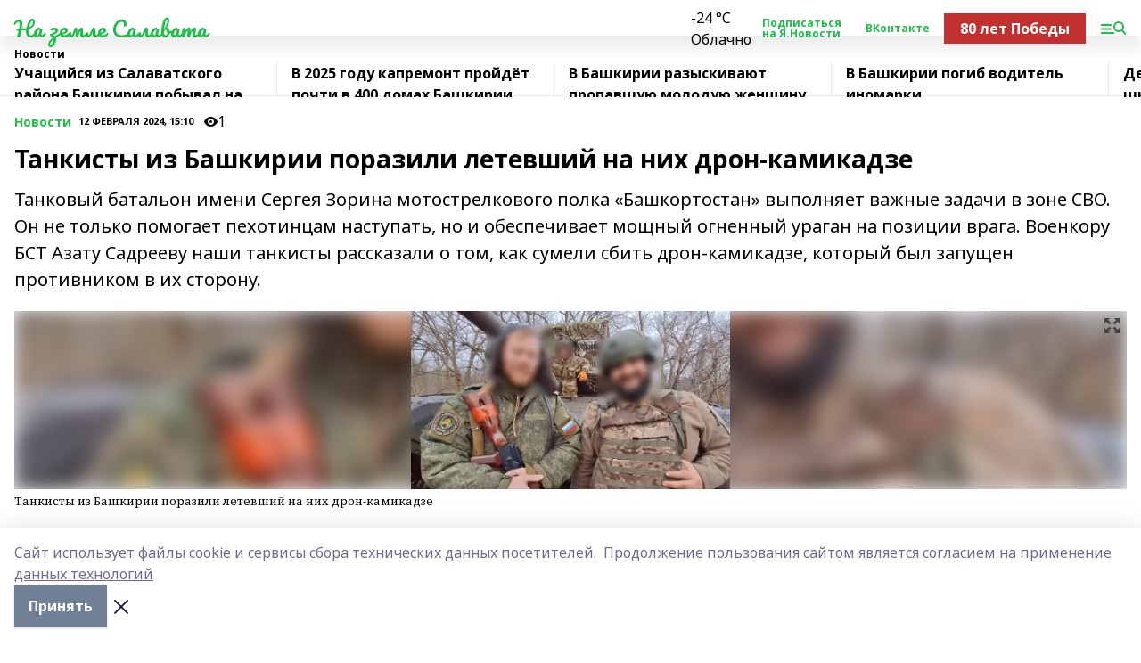

--- FILE ---
content_type: text/html; charset=utf-8
request_url: https://na-zemle-salavata.com/news/novosti/2024-02-12/tankisty-iz-bashkirii-porazili-letevshiy-na-nih-dron-kamikadze-3640437
body_size: 32107
content:
<!doctype html>
<html data-n-head-ssr lang="ru" data-n-head="%7B%22lang%22:%7B%22ssr%22:%22ru%22%7D%7D">
  <head >
    <title>Танкисты из Башкирии поразили летевший на них дрон-камикадзе</title><meta data-n-head="ssr" data-hid="google" name="google" content="notranslate"><meta data-n-head="ssr" data-hid="charset" charset="utf-8"><meta data-n-head="ssr" name="viewport" content="width=1300"><meta data-n-head="ssr" data-hid="og:url" property="og:url" content="https://na-zemle-salavata.com/news/novosti/2024-02-12/tankisty-iz-bashkirii-porazili-letevshiy-na-nih-dron-kamikadze-3640437"><meta data-n-head="ssr" data-hid="og:type" property="og:type" content="article"><meta data-n-head="ssr" name="yandex-verification" content="d01ed98d18300d02"><meta data-n-head="ssr" name="zen-verification" content="oxbeIuXXMuAr7Abhthr7AMnoYQ0qlwDYAuLcLbR8S8iyoe8TjXQCL9dzVCgeVROr"><meta data-n-head="ssr" name="google-site-verification" content="B900ZvrF89ZamL0lY5tr-StD7EgHukZsmuidyVCUDkg"><meta data-n-head="ssr" data-hid="og:title" property="og:title" content="Танкисты из Башкирии поразили летевший на них дрон-камикадзе"><meta data-n-head="ssr" data-hid="og:description" property="og:description" content="Танковый батальон имени Сергея Зорина мотострелкового полка «Башкортостан» выполняет важные задачи в зоне СВО. Он не только помогает пехотинцам наступать, но и обеспечивает мощный огненный ураган на позиции врага. Военкору БСТ Азату Садрееву наши танкисты рассказали о том, как сумели сбить дрон-камикадзе, который был запущен противником в их сторону."><meta data-n-head="ssr" data-hid="description" name="description" content="Танковый батальон имени Сергея Зорина мотострелкового полка «Башкортостан» выполняет важные задачи в зоне СВО. Он не только помогает пехотинцам наступать, но и обеспечивает мощный огненный ураган на позиции врага. Военкору БСТ Азату Садрееву наши танкисты рассказали о том, как сумели сбить дрон-камикадзе, который был запущен противником в их сторону."><meta data-n-head="ssr" data-hid="og:image" property="og:image" content="https://na-zemle-salavata.com/attachments/ebfa9acaa906c55753e7d8bf90e442cec192dc81/store/crop/0/0/1600/892/1600/892/0/69d775bcb9c2b1895a14e56e645cdd4ad78bcd8c0d767a24c485c955bc27/4901948"><link data-n-head="ssr" rel="icon" href="https://api.bashinform.ru/attachments/2b45ebe71e614cb35cd426f409553a592b2b19d9/store/3677d4fd185ce51a3452c655f8f5294430b7d5b10d3a32f7e7c09263fd19/favicon_nzs.ico"><link data-n-head="ssr" rel="canonical" href="https://na-zemle-salavata.com/news/novosti/2024-02-12/tankisty-iz-bashkirii-porazili-letevshiy-na-nih-dron-kamikadze-3640437"><link data-n-head="ssr" rel="preconnect" href="https://fonts.googleapis.com"><link data-n-head="ssr" rel="stylesheet" href="/fonts/noto-sans/index.css"><link data-n-head="ssr" rel="stylesheet" href="https://fonts.googleapis.com/css2?family=Noto+Serif:wght@400;700&amp;display=swap"><link data-n-head="ssr" rel="stylesheet" href="https://fonts.googleapis.com/css2?family=Inter:wght@400;600;700;900&amp;display=swap"><link data-n-head="ssr" rel="stylesheet" href="https://fonts.googleapis.com/css2?family=Montserrat:wght@400;700&amp;display=swap"><link data-n-head="ssr" rel="stylesheet" href="https://fonts.googleapis.com/css2?family=Pacifico&amp;display=swap"><style data-n-head="ssr">:root { --active-color: #1bc046; }</style><script data-n-head="ssr" src="https://yastatic.net/pcode/adfox/loader.js" crossorigin="anonymous"></script><script data-n-head="ssr" src="https://vk.com/js/api/openapi.js" async></script><script data-n-head="ssr" src="https://widget.sparrow.ru/js/embed.js" async></script><script data-n-head="ssr" src="//web.webpushs.com/js/push/ddce6933696458df392ce9b29b311bae_1.js" async></script><script data-n-head="ssr" src="https://yandex.ru/ads/system/header-bidding.js" async></script><script data-n-head="ssr" src="https://ads.digitalcaramel.com/js/bashinform.ru.js" type="text/javascript"></script><script data-n-head="ssr">window.yaContextCb = window.yaContextCb || []</script><script data-n-head="ssr" src="https://yandex.ru/ads/system/context.js" async></script><script data-n-head="ssr" src="https://widget.sparrow.ru/js/embed.js" async></script><script data-n-head="ssr" type="application/ld+json">{
            "@context": "https://schema.org",
            "@type": "NewsArticle",
            "mainEntityOfPage": {
              "@type": "WebPage",
              "@id": "https://na-zemle-salavata.com/news/novosti/2024-02-12/tankisty-iz-bashkirii-porazili-letevshiy-na-nih-dron-kamikadze-3640437"
            },
            "headline" : "Танкисты из Башкирии поразили летевший на них дрон-камикадзе",
            "image": [
              "https://na-zemle-salavata.com/attachments/ebfa9acaa906c55753e7d8bf90e442cec192dc81/store/crop/0/0/1600/892/1600/892/0/69d775bcb9c2b1895a14e56e645cdd4ad78bcd8c0d767a24c485c955bc27/4901948"
            ],
            "datePublished": "2024-02-12T15:10:47.000+05:00",
            "author": [{"@type":"Person","name":"Шамиль Ахметшин"}],
            "publisher": {
              "@type": "Organization",
              "name": "На земле Салавата",
              "logo": {
                "@type": "ImageObject",
                "url": "null"
              }
            },
            "description": "Танковый батальон имени Сергея Зорина мотострелкового полка «Башкортостан» выполняет важные задачи в зоне СВО. Он не только помогает пехотинцам наступать, но и обеспечивает мощный огненный ураган на позиции врага. Военкору БСТ Азату Садрееву наши танкисты рассказали о том, как сумели сбить дрон-камикадзе, который был запущен противником в их сторону."
          }</script><link rel="preload" href="/_nuxt/05b0bf6.js" as="script"><link rel="preload" href="/_nuxt/622ad3e.js" as="script"><link rel="preload" href="/_nuxt/95dcbeb.js" as="script"><link rel="preload" href="/_nuxt/b4f0b53.js" as="script"><link rel="preload" href="/_nuxt/a4b02bc.js" as="script"><link rel="preload" href="/_nuxt/1f4701a.js" as="script"><link rel="preload" href="/_nuxt/bb7a823.js" as="script"><link rel="preload" href="/_nuxt/61cd1ad.js" as="script"><link rel="preload" href="/_nuxt/3795d03.js" as="script"><link rel="preload" href="/_nuxt/9842943.js" as="script"><style data-vue-ssr-id="02097838:0 0211d3d2:0 7e56e4e3:0 78c231fa:0 2b202313:0 3ba5510c:0 7deb7420:0 7501b878:0 67a80222:0 01f9c408:0 f11faff8:0 01b9542b:0 74a8f3db:0 fd82e6f0:0 69552a97:0 2bc4b7f8:0 77d4baa4:0 6f94af7f:0 0a7c8cf7:0 67baf181:0 a473ccf0:0 b23a0b6c:0 3eb3f9ae:0 0684d134:0 7eba589d:0 44e53ad8:0 d15e8f64:0">.fade-enter,.fade-leave-to{opacity:0}.fade-enter-active,.fade-leave-active{transition:opacity .2s ease}.fade-up-enter-active,.fade-up-leave-active{transition:all .35s}.fade-up-enter,.fade-up-leave-to{opacity:0;transform:translateY(-20px)}.rubric-date{display:flex;align-items:flex-end;margin-bottom:1rem}.cm-rubric{font-weight:700;font-size:14px;margin-right:.5rem;color:var(--active-color)}.cm-date{font-size:11px;text-transform:uppercase;font-weight:700}.cm-story{font-weight:700;font-size:14px;margin-left:.5rem;margin-right:.5rem;color:var(--active-color)}.serif-text{font-family:Noto Serif,serif;line-height:1.65;font-size:17px}.bg-img{background-size:cover;background-position:50%;height:0;position:relative;background-color:#e2e2e2;padding-bottom:56%;>img{position:absolute;left:0;top:0;width:100%;height:100%;-o-object-fit:cover;object-fit:cover;-o-object-position:center;object-position:center}}.btn{--text-opacity:1;color:#fff;color:rgba(255,255,255,var(--text-opacity));text-align:center;padding-top:1.5rem;padding-bottom:1.5rem;font-weight:700;cursor:pointer;margin-top:2rem;border-radius:8px;font-size:20px;background:var(--active-color)}.checkbox{border-radius:.5rem;border-width:1px;margin-right:1.25rem;cursor:pointer;border-color:#e9e9eb;width:32px;height:32px}.checkbox.__active{background:var(--active-color) 50% no-repeat url([data-uri]);border-color:var(--active-color)}.h1{margin-top:1rem;margin-bottom:1.5rem;font-weight:700;line-height:1.07;font-size:32px}.all-matters{text-align:center;cursor:pointer;padding-top:1.5rem;padding-bottom:1.5rem;font-weight:700;margin-bottom:2rem;border-radius:8px;background:#f5f5f5;font-size:20px}.all-matters.__small{padding-top:.75rem;padding-bottom:.75rem;margin-top:1.5rem;font-size:14px;border-radius:4px}[data-desktop]{.rubric-date{margin-bottom:1.25rem}.h1{font-size:46px;margin-top:1.5rem;margin-bottom:1.5rem}section.cols{display:grid;margin-left:58px;grid-gap:16px;grid-template-columns:816px 42px 300px}section.list-cols{display:grid;grid-gap:40px;grid-template-columns:1fr 300px}.matter-grid{display:flex;flex-wrap:wrap;margin-right:-16px}.top-sticky{position:-webkit-sticky;position:sticky;top:48px}.top-sticky.local{top:56px}.top-sticky.ig{top:86px}.top-sticky-matter{position:-webkit-sticky;position:sticky;z-index:1;top:102px}.top-sticky-matter.local{top:110px}.top-sticky-matter.ig{top:140px}}.search-form{display:flex;border-bottom-width:1px;--border-opacity:1;border-color:#fff;border-color:rgba(255,255,255,var(--border-opacity));padding-bottom:.75rem;justify-content:space-between;align-items:center;--text-opacity:1;color:#fff;color:rgba(255,255,255,var(--text-opacity));.reset{cursor:pointer;opacity:.5;display:block}input{background-color:transparent;border-style:none;--text-opacity:1;color:#fff;color:rgba(255,255,255,var(--text-opacity));outline:2px solid transparent;outline-offset:2px;width:66.666667%;font-size:20px}input::-moz-placeholder{color:hsla(0,0%,100%,.18824)}input:-ms-input-placeholder{color:hsla(0,0%,100%,.18824)}input::placeholder{color:hsla(0,0%,100%,.18824)}}[data-desktop] .search-form{width:820px;button{border-radius:.25rem;font-weight:700;padding:.5rem 1.5rem;cursor:pointer;--text-opacity:1;color:#fff;color:rgba(255,255,255,var(--text-opacity));font-size:22px;background:var(--active-color)}input{font-size:28px}.reset{margin-right:2rem;margin-left:auto}}html.locked{overflow:hidden}html{body{letter-spacing:-.03em;font-family:Noto Sans,sans-serif;line-height:1.19;font-size:14px}ol,ul{margin-left:2rem;margin-bottom:1rem;li{margin-bottom:.5rem}}ol{list-style-type:decimal}ul{list-style-type:disc}a{cursor:pointer;color:inherit}iframe,img,object,video{max-width:100%}}.container{padding-left:16px;padding-right:16px}[data-desktop]{min-width:1250px;.container{margin-left:auto;margin-right:auto;padding-left:0;padding-right:0;width:1250px}}
/*! normalize.css v8.0.1 | MIT License | github.com/necolas/normalize.css */html{line-height:1.15;-webkit-text-size-adjust:100%}body{margin:0}main{display:block}h1{font-size:2em;margin:.67em 0}hr{box-sizing:content-box;height:0;overflow:visible}pre{font-family:monospace,monospace;font-size:1em}a{background-color:transparent}abbr[title]{border-bottom:none;text-decoration:underline;-webkit-text-decoration:underline dotted;text-decoration:underline dotted}b,strong{font-weight:bolder}code,kbd,samp{font-family:monospace,monospace;font-size:1em}small{font-size:80%}sub,sup{font-size:75%;line-height:0;position:relative;vertical-align:baseline}sub{bottom:-.25em}sup{top:-.5em}img{border-style:none}button,input,optgroup,select,textarea{font-family:inherit;font-size:100%;line-height:1.15;margin:0}button,input{overflow:visible}button,select{text-transform:none}[type=button],[type=reset],[type=submit],button{-webkit-appearance:button}[type=button]::-moz-focus-inner,[type=reset]::-moz-focus-inner,[type=submit]::-moz-focus-inner,button::-moz-focus-inner{border-style:none;padding:0}[type=button]:-moz-focusring,[type=reset]:-moz-focusring,[type=submit]:-moz-focusring,button:-moz-focusring{outline:1px dotted ButtonText}fieldset{padding:.35em .75em .625em}legend{box-sizing:border-box;color:inherit;display:table;max-width:100%;padding:0;white-space:normal}progress{vertical-align:baseline}textarea{overflow:auto}[type=checkbox],[type=radio]{box-sizing:border-box;padding:0}[type=number]::-webkit-inner-spin-button,[type=number]::-webkit-outer-spin-button{height:auto}[type=search]{-webkit-appearance:textfield;outline-offset:-2px}[type=search]::-webkit-search-decoration{-webkit-appearance:none}::-webkit-file-upload-button{-webkit-appearance:button;font:inherit}details{display:block}summary{display:list-item}[hidden],template{display:none}blockquote,dd,dl,figure,h1,h2,h3,h4,h5,h6,hr,p,pre{margin:0}button{background-color:transparent;background-image:none}button:focus{outline:1px dotted;outline:5px auto -webkit-focus-ring-color}fieldset,ol,ul{margin:0;padding:0}ol,ul{list-style:none}html{font-family:Noto Sans,sans-serif;line-height:1.5}*,:after,:before{box-sizing:border-box;border:0 solid #e2e8f0}hr{border-top-width:1px}img{border-style:solid}textarea{resize:vertical}input::-moz-placeholder,textarea::-moz-placeholder{color:#a0aec0}input:-ms-input-placeholder,textarea:-ms-input-placeholder{color:#a0aec0}input::placeholder,textarea::placeholder{color:#a0aec0}[role=button],button{cursor:pointer}table{border-collapse:collapse}h1,h2,h3,h4,h5,h6{font-size:inherit;font-weight:inherit}a{color:inherit;text-decoration:inherit}button,input,optgroup,select,textarea{padding:0;line-height:inherit;color:inherit}code,kbd,pre,samp{font-family:Menlo,Monaco,Consolas,"Liberation Mono","Courier New",monospace}audio,canvas,embed,iframe,img,object,svg,video{display:block;vertical-align:middle}img,video{max-width:100%;height:auto}.appearance-none{-webkit-appearance:none;-moz-appearance:none;appearance:none}.bg-transparent{background-color:transparent}.bg-black{--bg-opacity:1;background-color:#000;background-color:rgba(0,0,0,var(--bg-opacity))}.bg-white{--bg-opacity:1;background-color:#fff;background-color:rgba(255,255,255,var(--bg-opacity))}.bg-gray-200{--bg-opacity:1;background-color:#edf2f7;background-color:rgba(237,242,247,var(--bg-opacity))}.bg-center{background-position:50%}.bg-top{background-position:top}.bg-no-repeat{background-repeat:no-repeat}.bg-cover{background-size:cover}.bg-contain{background-size:contain}.border-collapse{border-collapse:collapse}.border-black{--border-opacity:1;border-color:#000;border-color:rgba(0,0,0,var(--border-opacity))}.border-blue-400{--border-opacity:1;border-color:#63b3ed;border-color:rgba(99,179,237,var(--border-opacity))}.rounded{border-radius:.25rem}.rounded-lg{border-radius:.5rem}.rounded-full{border-radius:9999px}.border-none{border-style:none}.border-2{border-width:2px}.border-4{border-width:4px}.border{border-width:1px}.border-t-0{border-top-width:0}.border-t{border-top-width:1px}.border-b{border-bottom-width:1px}.cursor-pointer{cursor:pointer}.block{display:block}.inline-block{display:inline-block}.flex{display:flex}.table{display:table}.grid{display:grid}.hidden{display:none}.flex-col{flex-direction:column}.flex-wrap{flex-wrap:wrap}.flex-no-wrap{flex-wrap:nowrap}.items-center{align-items:center}.justify-center{justify-content:center}.justify-between{justify-content:space-between}.flex-grow-0{flex-grow:0}.flex-shrink-0{flex-shrink:0}.order-first{order:-9999}.order-last{order:9999}.font-sans{font-family:Noto Sans,sans-serif}.font-serif{font-family:Noto Serif,serif}.font-medium{font-weight:500}.font-semibold{font-weight:600}.font-bold{font-weight:700}.h-6{height:1.5rem}.h-12{height:3rem}.h-auto{height:auto}.h-full{height:100%}.text-xs{font-size:11px}.text-sm{font-size:12px}.text-base{font-size:14px}.text-lg{font-size:16px}.text-xl{font-size:18px}.text-2xl{font-size:21px}.text-3xl{font-size:30px}.text-4xl{font-size:46px}.leading-6{line-height:1.5rem}.leading-none{line-height:1}.leading-tight{line-height:1.07}.leading-snug{line-height:1.125}.m-0{margin:0}.my-0{margin-top:0;margin-bottom:0}.mx-0{margin-left:0;margin-right:0}.mx-1{margin-left:.25rem;margin-right:.25rem}.mx-2{margin-left:.5rem;margin-right:.5rem}.my-4{margin-top:1rem;margin-bottom:1rem}.mx-4{margin-left:1rem;margin-right:1rem}.my-5{margin-top:1.25rem;margin-bottom:1.25rem}.mx-5{margin-left:1.25rem;margin-right:1.25rem}.my-6{margin-top:1.5rem;margin-bottom:1.5rem}.my-8{margin-top:2rem;margin-bottom:2rem}.mx-auto{margin-left:auto;margin-right:auto}.-mx-3{margin-left:-.75rem;margin-right:-.75rem}.-my-4{margin-top:-1rem;margin-bottom:-1rem}.mt-0{margin-top:0}.mr-0{margin-right:0}.mb-0{margin-bottom:0}.ml-0{margin-left:0}.mt-1{margin-top:.25rem}.mr-1{margin-right:.25rem}.mb-1{margin-bottom:.25rem}.ml-1{margin-left:.25rem}.mt-2{margin-top:.5rem}.mr-2{margin-right:.5rem}.mb-2{margin-bottom:.5rem}.ml-2{margin-left:.5rem}.mt-3{margin-top:.75rem}.mr-3{margin-right:.75rem}.mb-3{margin-bottom:.75rem}.mt-4{margin-top:1rem}.mr-4{margin-right:1rem}.mb-4{margin-bottom:1rem}.ml-4{margin-left:1rem}.mt-5{margin-top:1.25rem}.mr-5{margin-right:1.25rem}.mb-5{margin-bottom:1.25rem}.mt-6{margin-top:1.5rem}.mr-6{margin-right:1.5rem}.mb-6{margin-bottom:1.5rem}.mt-8{margin-top:2rem}.mr-8{margin-right:2rem}.mb-8{margin-bottom:2rem}.ml-8{margin-left:2rem}.mt-10{margin-top:2.5rem}.ml-10{margin-left:2.5rem}.mt-12{margin-top:3rem}.mb-12{margin-bottom:3rem}.mt-16{margin-top:4rem}.mb-16{margin-bottom:4rem}.mr-20{margin-right:5rem}.mr-auto{margin-right:auto}.ml-auto{margin-left:auto}.-mt-2{margin-top:-.5rem}.max-w-none{max-width:none}.max-w-full{max-width:100%}.object-contain{-o-object-fit:contain;object-fit:contain}.object-cover{-o-object-fit:cover;object-fit:cover}.object-center{-o-object-position:center;object-position:center}.opacity-0{opacity:0}.opacity-50{opacity:.5}.outline-none{outline:2px solid transparent;outline-offset:2px}.overflow-auto{overflow:auto}.overflow-hidden{overflow:hidden}.overflow-visible{overflow:visible}.p-0{padding:0}.p-2{padding:.5rem}.p-3{padding:.75rem}.p-4{padding:1rem}.p-8{padding:2rem}.px-0{padding-left:0;padding-right:0}.py-1{padding-top:.25rem;padding-bottom:.25rem}.px-1{padding-left:.25rem;padding-right:.25rem}.py-2{padding-top:.5rem;padding-bottom:.5rem}.px-2{padding-left:.5rem;padding-right:.5rem}.py-3{padding-top:.75rem;padding-bottom:.75rem}.px-3{padding-left:.75rem;padding-right:.75rem}.py-4{padding-top:1rem;padding-bottom:1rem}.px-4{padding-left:1rem;padding-right:1rem}.px-5{padding-left:1.25rem;padding-right:1.25rem}.px-6{padding-left:1.5rem;padding-right:1.5rem}.py-8{padding-top:2rem;padding-bottom:2rem}.py-10{padding-top:2.5rem;padding-bottom:2.5rem}.pt-0{padding-top:0}.pr-0{padding-right:0}.pb-0{padding-bottom:0}.pt-1{padding-top:.25rem}.pt-2{padding-top:.5rem}.pb-2{padding-bottom:.5rem}.pl-2{padding-left:.5rem}.pt-3{padding-top:.75rem}.pb-3{padding-bottom:.75rem}.pt-4{padding-top:1rem}.pr-4{padding-right:1rem}.pb-4{padding-bottom:1rem}.pl-4{padding-left:1rem}.pt-5{padding-top:1.25rem}.pr-5{padding-right:1.25rem}.pb-5{padding-bottom:1.25rem}.pl-5{padding-left:1.25rem}.pt-6{padding-top:1.5rem}.pb-6{padding-bottom:1.5rem}.pl-6{padding-left:1.5rem}.pt-8{padding-top:2rem}.pb-8{padding-bottom:2rem}.pr-10{padding-right:2.5rem}.pb-12{padding-bottom:3rem}.pl-12{padding-left:3rem}.pb-16{padding-bottom:4rem}.pointer-events-none{pointer-events:none}.fixed{position:fixed}.absolute{position:absolute}.relative{position:relative}.sticky{position:-webkit-sticky;position:sticky}.top-0{top:0}.right-0{right:0}.bottom-0{bottom:0}.left-0{left:0}.left-auto{left:auto}.shadow{box-shadow:0 1px 3px 0 rgba(0,0,0,.1),0 1px 2px 0 rgba(0,0,0,.06)}.shadow-none{box-shadow:none}.text-center{text-align:center}.text-right{text-align:right}.text-transparent{color:transparent}.text-black{--text-opacity:1;color:#000;color:rgba(0,0,0,var(--text-opacity))}.text-white{--text-opacity:1;color:#fff;color:rgba(255,255,255,var(--text-opacity))}.text-gray-600{--text-opacity:1;color:#718096;color:rgba(113,128,150,var(--text-opacity))}.text-gray-700{--text-opacity:1;color:#4a5568;color:rgba(74,85,104,var(--text-opacity))}.uppercase{text-transform:uppercase}.underline{text-decoration:underline}.tracking-tight{letter-spacing:-.05em}.select-none{-webkit-user-select:none;-moz-user-select:none;-ms-user-select:none;user-select:none}.select-all{-webkit-user-select:all;-moz-user-select:all;-ms-user-select:all;user-select:all}.visible{visibility:visible}.invisible{visibility:hidden}.whitespace-no-wrap{white-space:nowrap}.w-auto{width:auto}.w-1\/3{width:33.333333%}.w-full{width:100%}.z-20{z-index:20}.z-50{z-index:50}.gap-1{grid-gap:.25rem;gap:.25rem}.gap-2{grid-gap:.5rem;gap:.5rem}.gap-3{grid-gap:.75rem;gap:.75rem}.gap-4{grid-gap:1rem;gap:1rem}.gap-5{grid-gap:1.25rem;gap:1.25rem}.gap-6{grid-gap:1.5rem;gap:1.5rem}.gap-8{grid-gap:2rem;gap:2rem}.gap-10{grid-gap:2.5rem;gap:2.5rem}.grid-cols-1{grid-template-columns:repeat(1,minmax(0,1fr))}.grid-cols-2{grid-template-columns:repeat(2,minmax(0,1fr))}.grid-cols-3{grid-template-columns:repeat(3,minmax(0,1fr))}.grid-cols-4{grid-template-columns:repeat(4,minmax(0,1fr))}.grid-cols-5{grid-template-columns:repeat(5,minmax(0,1fr))}.transform{--transform-translate-x:0;--transform-translate-y:0;--transform-rotate:0;--transform-skew-x:0;--transform-skew-y:0;--transform-scale-x:1;--transform-scale-y:1;transform:translateX(var(--transform-translate-x)) translateY(var(--transform-translate-y)) rotate(var(--transform-rotate)) skewX(var(--transform-skew-x)) skewY(var(--transform-skew-y)) scaleX(var(--transform-scale-x)) scaleY(var(--transform-scale-y))}.transition-all{transition-property:all}.transition{transition-property:background-color,border-color,color,fill,stroke,opacity,box-shadow,transform}@-webkit-keyframes spin{to{transform:rotate(1turn)}}@keyframes spin{to{transform:rotate(1turn)}}@-webkit-keyframes ping{75%,to{transform:scale(2);opacity:0}}@keyframes ping{75%,to{transform:scale(2);opacity:0}}@-webkit-keyframes pulse{50%{opacity:.5}}@keyframes pulse{50%{opacity:.5}}@-webkit-keyframes bounce{0%,to{transform:translateY(-25%);-webkit-animation-timing-function:cubic-bezier(.8,0,1,1);animation-timing-function:cubic-bezier(.8,0,1,1)}50%{transform:none;-webkit-animation-timing-function:cubic-bezier(0,0,.2,1);animation-timing-function:cubic-bezier(0,0,.2,1)}}@keyframes bounce{0%,to{transform:translateY(-25%);-webkit-animation-timing-function:cubic-bezier(.8,0,1,1);animation-timing-function:cubic-bezier(.8,0,1,1)}50%{transform:none;-webkit-animation-timing-function:cubic-bezier(0,0,.2,1);animation-timing-function:cubic-bezier(0,0,.2,1)}}
.nuxt-progress{position:fixed;top:0;left:0;right:0;height:2px;width:0;opacity:1;transition:width .1s,opacity .4s;background-color:var(--active-color);z-index:999999}.nuxt-progress.nuxt-progress-notransition{transition:none}.nuxt-progress-failed{background-color:red}
.page_1iNBq{position:relative;min-height:65vh}[data-desktop]{.topBanner_Im5IM{margin-left:auto;margin-right:auto;width:1256px}}
.bnr_2VvRX{margin-left:auto;margin-right:auto;width:300px}.bnr_2VvRX:not(:empty){margin-bottom:1rem}.bnrContainer_1ho9N.mb-0 .bnr_2VvRX{margin-bottom:0}[data-desktop]{.bnr_2VvRX{width:auto;margin-left:0;margin-right:0}}
.topline-container[data-v-7682f57c]{position:-webkit-sticky;position:sticky;top:0;z-index:10}.bottom-menu[data-v-7682f57c]{--bg-opacity:1;background-color:#fff;background-color:rgba(255,255,255,var(--bg-opacity));height:45px;box-shadow:0 15px 20px rgba(0,0,0,.08)}.bottom-menu.__dark[data-v-7682f57c]{--bg-opacity:1;background-color:#000;background-color:rgba(0,0,0,var(--bg-opacity));.bottom-menu-link{--text-opacity:1;color:#fff;color:rgba(255,255,255,var(--text-opacity))}.bottom-menu-link:hover{color:var(--active-color)}}.bottom-menu-links[data-v-7682f57c]{display:flex;overflow:auto;grid-gap:1rem;gap:1rem;padding-top:1rem;padding-bottom:1rem;scrollbar-width:none}.bottom-menu-links[data-v-7682f57c]::-webkit-scrollbar{display:none}.bottom-menu-link[data-v-7682f57c]{white-space:nowrap;font-weight:700}.bottom-menu-link[data-v-7682f57c]:hover{color:var(--active-color)}
.topline_KUXuM{--bg-opacity:1;background-color:#fff;background-color:rgba(255,255,255,var(--bg-opacity));padding-top:.5rem;padding-bottom:.5rem;position:relative;box-shadow:0 15px 20px rgba(0,0,0,.08);height:40px;z-index:1}.topline_KUXuM.__dark_3HDH5{--bg-opacity:1;background-color:#000;background-color:rgba(0,0,0,var(--bg-opacity))}[data-desktop]{.topline_KUXuM{height:50px}}
.container_3LUUG{display:flex;align-items:center;justify-content:space-between}.container_3LUUG.__dark_AMgBk{.logo_1geVj{--text-opacity:1;color:#fff;color:rgba(255,255,255,var(--text-opacity))}.menu-trigger_2_P72{--bg-opacity:1;background-color:#fff;background-color:rgba(255,255,255,var(--bg-opacity))}.lang_107ai,.topline-item_1BCyx{--text-opacity:1;color:#fff;color:rgba(255,255,255,var(--text-opacity))}.lang_107ai{background-image:url([data-uri])}}.lang_107ai{margin-left:auto;margin-right:1.25rem;padding-right:1rem;padding-left:.5rem;cursor:pointer;display:flex;align-items:center;font-weight:700;-webkit-appearance:none;-moz-appearance:none;appearance:none;outline:2px solid transparent;outline-offset:2px;text-transform:uppercase;background:no-repeat url([data-uri]) calc(100% - 3px) 50%}.logo-img_9ttWw{max-height:30px}.logo-text_Gwlnp{white-space:nowrap;font-family:Pacifico,serif;font-size:24px;line-height:.9;color:var(--active-color)}.menu-trigger_2_P72{cursor:pointer;width:30px;height:24px;background:var(--active-color);-webkit-mask:no-repeat url(/_nuxt/img/menu.cffb7c4.svg) center;mask:no-repeat url(/_nuxt/img/menu.cffb7c4.svg) center}.menu-trigger_2_P72.__cross_3NUSb{-webkit-mask-image:url([data-uri]);mask-image:url([data-uri])}.topline-item_1BCyx{font-weight:700;line-height:1;margin-right:16px}.topline-item_1BCyx,.topline-item_1BCyx.blue_1SDgs,.topline-item_1BCyx.red_1EmKm{--text-opacity:1;color:#fff;color:rgba(255,255,255,var(--text-opacity))}.topline-item_1BCyx.blue_1SDgs,.topline-item_1BCyx.red_1EmKm{padding:9px 18px;background:#8bb1d4}.topline-item_1BCyx.red_1EmKm{background:#c23030}.topline-item_1BCyx.default_3xuLv{font-size:12px;color:var(--active-color);max-width:100px}[data-desktop]{.logo-img_9ttWw{max-height:40px}.logo-text_Gwlnp{position:relative;top:-3px;font-size:36px}.slogan-desktop_2LraR{font-size:11px;margin-left:2.5rem;font-weight:700;text-transform:uppercase;color:#5e6a70}.lang_107ai{margin-left:0}}
.weather[data-v-f75b9a02]{display:flex;align-items:center;.icon{border-radius:9999px;margin-right:.5rem;background:var(--active-color) no-repeat 50%/11px;width:18px;height:18px}.clear{background-image:url(/_nuxt/img/clear.504a39c.svg)}.clouds{background-image:url(/_nuxt/img/clouds.35bb1b1.svg)}.few_clouds{background-image:url(/_nuxt/img/few_clouds.849e8ce.svg)}.rain{background-image:url(/_nuxt/img/rain.fa221cc.svg)}.snow{background-image:url(/_nuxt/img/snow.3971728.svg)}.thunderstorm_w_rain{background-image:url(/_nuxt/img/thunderstorm_w_rain.f4f5bf2.svg)}.thunderstorm{background-image:url(/_nuxt/img/thunderstorm.bbf00c1.svg)}.text{font-size:12px;font-weight:700;line-height:1;color:rgba(0,0,0,.9)}}.__dark.weather .text[data-v-f75b9a02]{--text-opacity:1;color:#fff;color:rgba(255,255,255,var(--text-opacity))}
.block_35WEi{position:-webkit-sticky;position:sticky;left:0;width:100%;padding-top:.75rem;padding-bottom:.75rem;--bg-opacity:1;background-color:#fff;background-color:rgba(255,255,255,var(--bg-opacity));--text-opacity:1;color:#000;color:rgba(0,0,0,var(--text-opacity));height:68px;z-index:8;border-bottom:1px solid rgba(0,0,0,.08235)}.block_35WEi.invisible_3bwn4{visibility:hidden}.block_35WEi.local_2u9p8,.block_35WEi.local_ext_2mSQw{top:40px}.block_35WEi.local_2u9p8.has_bottom_items_u0rcZ,.block_35WEi.local_ext_2mSQw.has_bottom_items_u0rcZ{top:85px}.block_35WEi.ig_3ld7e{top:50px}.block_35WEi.ig_3ld7e.has_bottom_items_u0rcZ{top:95px}.block_35WEi.bi_3BhQ1,.block_35WEi.bi_ext_1Yp6j{top:49px}.block_35WEi.bi_3BhQ1.has_bottom_items_u0rcZ,.block_35WEi.bi_ext_1Yp6j.has_bottom_items_u0rcZ{top:94px}.block_35WEi.red_wPGsU{background:#fdf3f3;.blockTitle_1BF2P{color:#d65a47}}.block_35WEi.blue_2AJX7{background:#e6ecf2;.blockTitle_1BF2P{color:#8bb1d4}}.block_35WEi{.loading_1RKbb{height:1.5rem;margin:0 auto}}.blockTitle_1BF2P{font-weight:700;font-size:12px;margin-bottom:.25rem;display:inline-block;overflow:hidden;max-height:1.2em;display:-webkit-box;-webkit-line-clamp:1;-webkit-box-orient:vertical;text-overflow:ellipsis}.items_2XU71{display:flex;overflow:auto;margin-left:-16px;margin-right:-16px;padding-left:16px;padding-right:16px}.items_2XU71::-webkit-scrollbar{display:none}.item_KFfAv{flex-shrink:0;flex-grow:0;padding-right:1rem;margin-right:1rem;font-weight:700;overflow:hidden;width:295px;max-height:2.4em;border-right:1px solid rgba(0,0,0,.08235);display:-webkit-box;-webkit-line-clamp:2;-webkit-box-orient:vertical;text-overflow:ellipsis}.item_KFfAv:hover{opacity:.75}[data-desktop]{.block_35WEi{height:54px}.block_35WEi.local_2u9p8,.block_35WEi.local_ext_2mSQw{top:50px}.block_35WEi.local_2u9p8.has_bottom_items_u0rcZ,.block_35WEi.local_ext_2mSQw.has_bottom_items_u0rcZ{top:95px}.block_35WEi.ig_3ld7e{top:80px}.block_35WEi.ig_3ld7e.has_bottom_items_u0rcZ{top:125px}.block_35WEi.bi_3BhQ1,.block_35WEi.bi_ext_1Yp6j{top:42px}.block_35WEi.bi_3BhQ1.has_bottom_items_u0rcZ,.block_35WEi.bi_ext_1Yp6j.has_bottom_items_u0rcZ{top:87px}.block_35WEi.image_3yONs{.prev_1cQoq{background-image:url([data-uri])}.next_827zB{background-image:url([data-uri])}}.wrapper_TrcU4{display:grid;grid-template-columns:240px calc(100% - 320px)}.next_827zB,.prev_1cQoq{position:absolute;cursor:pointer;width:24px;height:24px;top:4px;left:210px;background:url([data-uri])}.next_827zB{left:auto;right:15px;background:url([data-uri])}.blockTitle_1BF2P{font-size:18px;padding-right:2.5rem;margin-right:0;max-height:2.4em;-webkit-line-clamp:2}.items_2XU71{margin-left:0;padding-left:0;-ms-scroll-snap-type:x mandatory;scroll-snap-type:x mandatory;scroll-behavior:smooth;scrollbar-width:none}.item_KFfAv,.items_2XU71{margin-right:0;padding-right:0}.item_KFfAv{padding-left:1.25rem;scroll-snap-align:start;width:310px;border-left:1px solid rgba(0,0,0,.08235);border-right:none}}
@-webkit-keyframes rotate-data-v-8cdd8c10{0%{transform:rotate(0)}to{transform:rotate(1turn)}}@keyframes rotate-data-v-8cdd8c10{0%{transform:rotate(0)}to{transform:rotate(1turn)}}.component[data-v-8cdd8c10]{height:3rem;margin-top:1.5rem;margin-bottom:1.5rem;display:flex;justify-content:center;align-items:center;span{height:100%;width:4rem;background:no-repeat url(/_nuxt/img/loading.dd38236.svg) 50%/contain;-webkit-animation:rotate-data-v-8cdd8c10 .8s infinite;animation:rotate-data-v-8cdd8c10 .8s infinite}}
.promo_ZrQsB{text-align:center;display:block;--text-opacity:1;color:#fff;color:rgba(255,255,255,var(--text-opacity));font-weight:500;font-size:16px;line-height:1;position:relative;z-index:1;background:#d65a47;padding:6px 20px}[data-desktop]{.promo_ZrQsB{margin-left:auto;margin-right:auto;font-size:18px;padding:12px 40px}}
.feedTriggerMobile_1uP3h{text-align:center;width:100%;left:0;bottom:0;padding:1rem;color:#000;color:rgba(0,0,0,var(--text-opacity));background:#e7e7e7;filter:drop-shadow(0 -10px 30px rgba(0,0,0,.4))}.feedTriggerMobile_1uP3h,[data-desktop] .feedTriggerDesktop_eR1zC{position:fixed;font-weight:700;--text-opacity:1;z-index:8}[data-desktop] .feedTriggerDesktop_eR1zC{color:#fff;color:rgba(255,255,255,var(--text-opacity));cursor:pointer;padding:1rem 1rem 1rem 1.5rem;display:flex;align-items:center;justify-content:space-between;width:auto;font-size:28px;right:20px;bottom:20px;line-height:.85;background:var(--active-color);.new_36fkO{--bg-opacity:1;background-color:#fff;background-color:rgba(255,255,255,var(--bg-opacity));font-size:18px;padding:.25rem .5rem;margin-left:1rem;color:var(--active-color)}}
.noindex_1PbKm{display:block}.rubricDate_XPC5P{display:flex;margin-bottom:1rem;align-items:center;flex-wrap:wrap;grid-row-gap:.5rem;row-gap:.5rem}[data-desktop]{.rubricDate_XPC5P{margin-left:58px}.noindex_1PbKm,.pollContainer_25rgc{margin-left:40px}.noindex_1PbKm{width:700px}}
.h1_fQcc_{margin-top:0;margin-bottom:1rem;font-size:28px}.bigLead_37UJd{margin-bottom:1.25rem;font-size:20px}[data-desktop]{.h1_fQcc_{margin-bottom:1.25rem;margin-top:0;font-size:40px}.bigLead_37UJd{font-size:21px;margin-bottom:2rem}.smallLead_3mYo6{font-size:21px;font-weight:500}.leadImg_n0Xok{display:grid;grid-gap:2rem;gap:2rem;margin-bottom:2rem;grid-template-columns:repeat(2,minmax(0,1fr));margin-left:40px;width:700px}}
.partner[data-v-73e20f19]{margin-top:1rem;margin-bottom:1rem;color:rgba(0,0,0,.31373)}
.blurImgContainer_3_532{position:relative;overflow:hidden;--bg-opacity:1;background-color:#edf2f7;background-color:rgba(237,242,247,var(--bg-opacity));background-position:50%;background-repeat:no-repeat;display:flex;align-items:center;justify-content:center;aspect-ratio:16/9;background-image:url(/img/loading.svg)}.blurImgBlur_2fI8T{background-position:50%;background-size:cover;filter:blur(10px)}.blurImgBlur_2fI8T,.blurImgImg_ZaMSE{position:absolute;left:0;top:0;width:100%;height:100%}.blurImgImg_ZaMSE{-o-object-fit:contain;object-fit:contain;-o-object-position:center;object-position:center}.play_hPlPQ{background-size:contain;background-position:50%;background-repeat:no-repeat;position:relative;z-index:1;width:18%;min-width:30px;max-width:80px;aspect-ratio:1/1;background-image:url([data-uri])}[data-desktop]{.play_hPlPQ{min-width:35px}}
.fs-icon[data-v-2dcb0dcc]{position:absolute;cursor:pointer;right:0;top:0;transition-property:background-color,border-color,color,fill,stroke,opacity,box-shadow,transform;transition-duration:.3s;width:25px;height:25px;background:url(/_nuxt/img/fs.32f317e.svg) 0 100% no-repeat}
.photoText_slx0c{padding-top:.25rem;font-family:Noto Serif,serif;font-size:13px;a{color:var(--active-color)}}.author_1ZcJr{color:rgba(0,0,0,.50196);span{margin-right:.25rem}}[data-desktop]{.photoText_slx0c{padding-top:.75rem;font-size:12px;line-height:1}.author_1ZcJr{font-size:11px}}.photoText_slx0c.textWhite_m9vxt{--text-opacity:1;color:#fff;color:rgba(255,255,255,var(--text-opacity));.author_1ZcJr{--text-opacity:1;color:#fff;color:rgba(255,255,255,var(--text-opacity))}}
.block_1h4f8{margin-bottom:1.5rem}[data-desktop] .block_1h4f8{margin-bottom:2rem}
.paragraph[data-v-7a4bd814]{a{color:var(--active-color)}p{margin-bottom:1.5rem}ol,ul{margin-left:2rem;margin-bottom:1rem;li{margin-bottom:.5rem}}ol{list-style-type:decimal}ul{list-style-type:disc}.question{font-weight:700;font-size:21px;line-height:1.43}.answer:before,.question:before{content:"— "}h2,h3,h4{font-weight:700;margin-bottom:1.5rem;line-height:1.07;font-family:Noto Sans,sans-serif}h2{font-size:30px}h3{font-size:21px}h4{font-size:18px}blockquote{padding-top:1rem;padding-bottom:1rem;margin-bottom:1rem;font-weight:700;font-family:Noto Sans,sans-serif;border-top:6px solid var(--active-color);border-bottom:6px solid var(--active-color);font-size:19px;line-height:1.15}.table-wrapper{overflow:auto}table{border-collapse:collapse;margin-top:1rem;margin-bottom:1rem;min-width:100%;td{padding:.75rem .5rem;border-width:1px}p{margin:0}}}
.authors_3UWeo{margin-bottom:1.5rem;display:grid;grid-gap:.25rem;gap:.25rem;font-family:Noto Serif,serif}.item_1CuO-:not(:last-child):after{content:", "}[data-desktop]{.authors_3UWeo{display:flex;grid-gap:.75rem;gap:.75rem;flex-wrap:wrap}.authors_3UWeo.right_1ePQ6{margin-left:40px;width:700px}}
.readus_3o8ag{margin-bottom:1.5rem;font-weight:700;font-size:16px}.subscribeButton_2yILe{font-weight:700;--text-opacity:1;color:#fff;color:rgba(255,255,255,var(--text-opacity));text-align:center;letter-spacing:-.05em;background:var(--active-color);padding:0 8px 3px;border-radius:11px;font-size:15px;width:140px}.rTitle_ae5sX{margin-bottom:1rem;font-family:Noto Sans,sans-serif;font-weight:700;color:#202022;font-size:20px;font-style:normal;line-height:normal}.items_1vOtx{display:flex;flex-wrap:wrap;grid-gap:.75rem;gap:.75rem;max-width:360px}.items_1vOtx.regional_OHiaP{.socialIcon_1xwkP{width:calc(33% - 10px)}.socialIcon_1xwkP:first-child,.socialIcon_1xwkP:nth-child(2){width:calc(50% - 10px)}}.socialIcon_1xwkP{margin-bottom:.5rem;background-size:contain;background-repeat:no-repeat;flex-shrink:0;width:calc(50% - 10px);background-position:0;height:30px}.vkIcon_1J2rG{background-image:url(/_nuxt/img/vk.07bf3d5.svg)}.vkShortIcon_1XRTC{background-image:url(/_nuxt/img/vk-short.1e19426.svg)}.tgIcon_3Y6iI{background-image:url(/_nuxt/img/tg.bfb93b5.svg)}.zenIcon_1Vpt0{background-image:url(/_nuxt/img/zen.1c41c49.svg)}.okIcon_3Q4dv{background-image:url(/_nuxt/img/ok.de8d66c.svg)}.okShortIcon_12fSg{background-image:url(/_nuxt/img/ok-short.e0e3723.svg)}.maxIcon_3MreL{background-image:url(/_nuxt/img/max.da7c1ef.png)}[data-desktop]{.readus_3o8ag{margin-left:2.5rem}.items_1vOtx{flex-wrap:nowrap;max-width:none;align-items:center}.subscribeButton_2yILe{text-align:center;font-weight:700;width:auto;padding:4px 7px 7px;font-size:25px}.socialIcon_1xwkP{height:45px}.vkIcon_1J2rG{width:197px!important}.vkShortIcon_1XRTC{width:90px!important}.tgIcon_3Y6iI{width:160px!important}.zenIcon_1Vpt0{width:110px!important}.okIcon_3Q4dv{width:256px!important}.okShortIcon_12fSg{width:90px!important}.maxIcon_3MreL{width:110px!important}}
.socials_3qx1G{margin-bottom:1.5rem}.socials_3qx1G.__black a{--border-opacity:1;border-color:#000;border-color:rgba(0,0,0,var(--border-opacity))}.socials_3qx1G.__border-white_1pZ66 .items_JTU4t a{--border-opacity:1;border-color:#fff;border-color:rgba(255,255,255,var(--border-opacity))}.socials_3qx1G{a{display:block;background-position:50%;background-repeat:no-repeat;cursor:pointer;width:20%;border:.5px solid #e2e2e2;border-right-width:0;height:42px}a:last-child{border-right-width:1px}}.items_JTU4t{display:flex}.vk_3jS8H{background-image:url(/_nuxt/img/vk.a3fc87d.svg)}.ok_3Znis{background-image:url(/_nuxt/img/ok.480e53f.svg)}.wa_32a2a{background-image:url(/_nuxt/img/wa.f2f254d.svg)}.tg_1vndD{background-image:url([data-uri])}.print_3gkIT{background-image:url(/_nuxt/img/print.f5ef7f3.svg)}.max_sqBYC{background-image:url([data-uri])}[data-desktop]{.socials_3qx1G{margin-bottom:0;width:42px}.socials_3qx1G.__sticky{position:-webkit-sticky;position:sticky;top:102px}.socials_3qx1G.__sticky.local_3XMUZ{top:110px}.socials_3qx1G.__sticky.ig_zkzMn{top:140px}.socials_3qx1G{a{width:auto;border-width:1px;border-bottom-width:0}a:last-child{border-bottom-width:1px}}.items_JTU4t{display:block}}.socials_3qx1G.__dark_1QzU6{a{border-color:#373737}.vk_3jS8H{background-image:url(/_nuxt/img/vk-white.dc41d20.svg)}.ok_3Znis{background-image:url(/_nuxt/img/ok-white.c2036d3.svg)}.wa_32a2a{background-image:url(/_nuxt/img/wa-white.e567518.svg)}.tg_1vndD{background-image:url([data-uri])}.print_3gkIT{background-image:url(/_nuxt/img/print-white.f6fd3d9.svg)}.max_sqBYC{background-image:url([data-uri])}}
.blockTitle_2XRiy{margin-bottom:.75rem;font-weight:700;font-size:28px}.itemsContainer_3JjHp{overflow:auto;margin-right:-1rem}.items_Kf7PA{width:770px;display:flex;overflow:auto}.teaserItem_ZVyTH{padding:.75rem;background:#f2f2f4;width:240px;margin-right:16px;.img_3lUmb{margin-bottom:.5rem}.title_3KNuK{line-height:1.07;font-size:18px;font-weight:700}}.teaserItem_ZVyTH:hover .title_3KNuK{color:var(--active-color)}[data-desktop]{.blockTitle_2XRiy{font-size:30px}.itemsContainer_3JjHp{margin-right:0;overflow:visible}.items_Kf7PA{display:grid;grid-template-columns:repeat(3,minmax(0,1fr));grid-gap:1.5rem;gap:1.5rem;width:auto;overflow:visible}.teaserItem_ZVyTH{width:auto;margin-right:0;background-color:transparent;padding:0;.img_3lUmb{background:#8894a2 url(/_nuxt/img/pattern-mix.5c9ce73.svg) 100% 100% no-repeat;padding-right:40px}.title_3KNuK{font-size:21px}}}
.footer_2pohu{padding:2rem .75rem;margin-top:2rem;position:relative;background:#282828;color:#eceff1}[data-desktop]{.footer_2pohu{padding:2.5rem 0}}
.footerContainer_YJ8Ze{display:grid;grid-template-columns:repeat(1,minmax(0,1fr));grid-gap:20px;font-family:Inter,sans-serif;font-size:13px;line-height:1.38;a{--text-opacity:1;color:#fff;color:rgba(255,255,255,var(--text-opacity));opacity:.75}a:hover{opacity:.5}}.contacts_3N-fT{display:grid;grid-template-columns:repeat(1,minmax(0,1fr));grid-gap:.75rem;gap:.75rem}[data-desktop]{.footerContainer_YJ8Ze{grid-gap:2.5rem;gap:2.5rem;grid-template-columns:1fr 1fr 1fr 220px;padding-bottom:20px!important}.footerContainer_YJ8Ze.__2_3FM1O{grid-template-columns:1fr 220px}.footerContainer_YJ8Ze.__3_2yCD-{grid-template-columns:1fr 1fr 220px}.footerContainer_YJ8Ze.__4_33040{grid-template-columns:1fr 1fr 1fr 220px}}</style>
  </head>
  <body class="desktop " data-desktop="1" data-n-head="%7B%22class%22:%7B%22ssr%22:%22desktop%20%22%7D,%22data-desktop%22:%7B%22ssr%22:%221%22%7D%7D">
    <div data-server-rendered="true" id="__nuxt"><!----><div id="__layout"><div><!----> <div class="bg-white"><div class="bnrContainer_1ho9N mb-0 topBanner_Im5IM"><div title="banner_1" class="adfox-bnr bnr_2VvRX"></div></div> <!----> <div class="mb-0 bnrContainer_1ho9N"><div title="fullscreen" class="html-bnr bnr_2VvRX"></div></div> <!----></div> <div class="topline-container" data-v-7682f57c><div data-v-7682f57c><div class="topline_KUXuM"><div class="container container_3LUUG"><a href="/" class="nuxt-link-active logo-text_Gwlnp">На земле Салавата</a> <!----> <div class="weather ml-auto mr-3" data-v-f75b9a02><div class="icon clouds" data-v-f75b9a02></div> <div class="text" data-v-f75b9a02>-24 °С <br data-v-f75b9a02>Облачно</div></div> <a href="https://yandex.ru/news/?favid=254107001" target="_blank" class="topline-item_1BCyx container __dark logo menu-trigger lang topline-item logo-img logo-text __cross blue red default slogan-desktop __inject__">Подписаться на Я.Новости</a><a href="https://vk.com/club175284210" target="_blank" class="topline-item_1BCyx container __dark logo menu-trigger lang topline-item logo-img logo-text __cross blue red default slogan-desktop __inject__">ВКонтакте</a><a href="/rubric/pobeda-80" target="_blank" class="topline-item_1BCyx red_1EmKm">80 лет Победы</a> <!----> <div class="menu-trigger_2_P72"></div></div></div></div> <!----></div> <div><div class="block_35WEi undefined local_ext_2mSQw"><div class="component loading_1RKbb" data-v-8cdd8c10><span data-v-8cdd8c10></span></div></div> <!----> <div class="page_1iNBq"><div><!----> <div class="feedTriggerDesktop_eR1zC"><span>Все новости</span> <!----></div></div> <div class="container mt-4"><div><div class="rubricDate_XPC5P"><a href="/news/novosti" class="cm-rubric nuxt-link-active">Новости</a> <div class="cm-date mr-2">12 Февраля 2024, 15:10</div> <div class="flex items-center gap-1 mx-1"><img src="[data-uri]" alt> <div>1</div></div> <!----></div> <section class="cols"><div><div class="mb-4"><!----> <h1 class="h1 h1_fQcc_">Танкисты из Башкирии поразили летевший на них дрон-камикадзе</h1> <h2 class="bigLead_37UJd">Танковый батальон имени Сергея Зорина мотострелкового полка «Башкортостан» выполняет важные задачи в зоне СВО. Он не только помогает пехотинцам наступать, но и обеспечивает мощный огненный ураган на позиции врага. Военкору БСТ Азату Садрееву наши танкисты рассказали о том, как сумели сбить дрон-камикадзе, который был запущен противником в их сторону.</h2> <div data-v-73e20f19><!----> <!----></div> <!----> <div class="relative mx-auto" style="max-width:1600px;"><div><div class="blurImgContainer_3_532" style="filter:brightness(100%);min-height:200px;"><div class="blurImgBlur_2fI8T" style="background-image:url(https://na-zemle-salavata.com/attachments/f5047e6d9696c89237806b348e110e9b06e0d89d/store/crop/0/0/1600/892/1600/0/0/69d775bcb9c2b1895a14e56e645cdd4ad78bcd8c0d767a24c485c955bc27/4901948);"></div> <img src="https://na-zemle-salavata.com/attachments/f5047e6d9696c89237806b348e110e9b06e0d89d/store/crop/0/0/1600/892/1600/0/0/69d775bcb9c2b1895a14e56e645cdd4ad78bcd8c0d767a24c485c955bc27/4901948" alt="Танкисты из Башкирии поразили летевший на них дрон-камикадзе" class="blurImgImg_ZaMSE"> <!----></div> <div class="fs-icon" data-v-2dcb0dcc></div></div> <div class="photoText_slx0c"><span class="mr-2">Танкисты из Башкирии поразили летевший на них дрон-камикадзе</span> <!----> <!----></div></div></div> <!----> <div><div class="block_1h4f8"><div class="paragraph serif-text" style="margin-left:40px;width:700px;" data-v-7a4bd814><div class="_im_peer_history im-page-chat-contain glubs-container" aria-live="polite" aria-relevant="additions">
<div class="im-mess-stack _im_mess_stack " data-peer="478066827" data-admin="0">
<div class="im-mess-stack--content">
<div class="im-mess--text wall_module _im_log_body">Бойцы совершали пеший переход и вдруг заметили дрон-камикадзе. Такой БПЛА назад не возвращается, его отправляют, чтоб он достиг цели и поразил технику или живую силу. Наши бойцы вчетвером из автоматов открыли прицельный огонь по дрону и попали в него. Несущий смерть аппарат взорвался в воздухе.<br /><br />Наши подразделения стараются установить на всю технику защиту от вражеских дронов. Так, на танки и автомашины устанавливается сетка-рабица, которую по поручению Радия Хабирова, привозят из Башкирии вместе с гумконвоями. По словам бойца с позывным &laquo;Невский&raquo;, такая защита очень эффективная и уберегает технику от налета с воздуха.<br /><br />Командир танкового батальона имени Сергея Зорина с позывным &laquo;Искандер&raquo; рассказал о боевом братстве на передовой. Она, по его словам, крепче брони. На вооружении у наших воинов танки Т-90М &bdquo;Прорыв&ldquo;. Это очень современная техника, оснащенная бортовым компьютером. Задачи танк выполняет как наступательные, так и оборонительные.<br /><br />Напомним, в Башкирии продолжается набор желающих на службу по контракту. Круглосуточно работает номер единой справочной: 117, также можно звонить в Ситуационный центр 122 или (347) 218-19-19, обращаться в офис МФЦ &laquo;Мои документы&raquo;. Всю необходимую информацию о службе по контракту можно найти на сайте&nbsp;<a href="https://vk.com/away.php?utf=1&amp;to=http%3A%2F%2F%D0%B1%D0%B0%D1%88%D0%B1%D0%B0%D1%82.%D1%80%D1%84" target="_blank" rel="noopener">башбат.рф</a>, в чат-ботах в телеграме.<br /><br />С учетом новой республиканской выплаты, введенной Главой Башкирии Радием Хабировым в октябре 2023 года, контрактники при наборе получат единовременную выплату около 400 тысяч рублей.</div>
</div>
</div>
</div></div></div></div> <!----> <!----> <!----> <!----> <!----> <!----> <div class="authors_3UWeo right_1ePQ6"><div><span class="mr-2">Автор:</span> <span class="item_1CuO-">Шамиль Ахметшин</span></div> <!----></div> <!----> <div class="readus_3o8ag"><div class="rTitle_ae5sX">Читайте нас</div> <div class="items_1vOtx regional_OHiaP"><a href="https://max.ru/club175284210" target="_blank" title="Открыть в новом окне." class="socialIcon_1xwkP maxIcon_3MreL"></a> <a href="https://t.me/na_zemle_salavat" target="_blank" title="Открыть в новом окне." class="socialIcon_1xwkP tgIcon_3Y6iI"></a> <a href="https://vk.com/club175284210" target="_blank" title="Открыть в новом окне." class="socialIcon_1xwkP vkShortIcon_1XRTC"></a> <a href="https://dzen.ru/na-zemle-salavata.com?favid=254107001" target="_blank" title="Открыть в новом окне." class="socialIcon_1xwkP zenIcon_1Vpt0"></a> <a href="https://ok.ru/nazemlesa" target="_blank" title="Открыть в новом окне." class="socialIcon_1xwkP okShortIcon_12fSg"></a></div></div></div> <div><div class="__sticky socials_3qx1G"><div class="items_JTU4t"><a class="vk_3jS8H"></a><a class="tg_1vndD"></a><a class="wa_32a2a"></a><a class="ok_3Znis"></a><a class="max_sqBYC"></a> <a class="print_3gkIT"></a></div></div></div> <div><div class="top-sticky-matter "><div class="flex bnrContainer_1ho9N"><div title="banner_6" class="adfox-bnr bnr_2VvRX"></div></div> <div class="flex bnrContainer_1ho9N"><div title="banner_9" class="html-bnr bnr_2VvRX"></div></div></div></div></section></div> <!----> <div><!----> <!----> <div class="mb-8"><div class="blockTitle_2XRiy">Новости партнеров</div> <div class="itemsContainer_3JjHp"><div class="items_Kf7PA"><a href="https://fotobank02.ru/" class="teaserItem_ZVyTH"><div class="img_3lUmb"><div class="blurImgContainer_3_532"><div class="blurImgBlur_2fI8T"></div> <img class="blurImgImg_ZaMSE"> <!----></div></div> <div class="title_3KNuK">Фотобанк журналистов РБ</div></a><a href="https://fotobank02.ru/еда-и-напитки/" class="teaserItem_ZVyTH"><div class="img_3lUmb"><div class="blurImgContainer_3_532"><div class="blurImgBlur_2fI8T"></div> <img class="blurImgImg_ZaMSE"> <!----></div></div> <div class="title_3KNuK">Рубрика &quot;Еда и напитки&quot;</div></a><a href="https://fotobank02.ru/животные/" class="teaserItem_ZVyTH"><div class="img_3lUmb"><div class="blurImgContainer_3_532"><div class="blurImgBlur_2fI8T"></div> <img class="blurImgImg_ZaMSE"> <!----></div></div> <div class="title_3KNuK">Рубрика &quot;Животные&quot;</div></a></div></div></div></div> <!----> <div class="bnrContainer_1ho9N"><div title="sparrow_ru" class="html-bnr bnr_2VvRX"></div></div> <!----> <!----></div> <div class="component" style="display:none;" data-v-8cdd8c10><span data-v-8cdd8c10></span></div> <div class="inf"></div></div></div> <div class="footer_2pohu"><div><div class="footerContainer_YJ8Ze __2_3FM1O __3_2yCD- container"><div><p>&copy;1935 - 2026 Общественно-политическая газета Салаватского района Республики Башкортостан "На земле Салавата"</p>
<p>На информационном ресурсе (сайте) применяются <a href="../pages/adv2">рекомендательные технологии</a> (информационные технологии предоставления информации на основе сбора, систематизации и анализа сведений, относящихся к предпочтениям пользователей сети &laquo;Интернет&raquo;, находящихся на территории Российской Федерации).</p>
<p></p>
<p><a href="https://na-zemle-salavata.com/pages/ob-ispolzovanii-personalnykh-dannykh">Об использовании персональных данных</a></p></div> <div><p>Свидетельство о регистрации СМИ ПИ № ТУ 02-01843 от 19.05.2025 г. выдано управлением Федеральной службы по надзору в сфере связи, информационных технологий и массовых коммуникаций по РБ. Директор, главный редактор: Абдрашитов Ринат Хатмуллович.</p></div> <!----> <div class="contacts_3N-fT"><div><b>Телефон</b> <div>8(34777) 2-13-51 8(34777) 2-12-00</div></div><div><b>Эл. почта</b> <div>zem_sal@mail.ru</div></div><div><b>Адрес</b> <div>452490, Республика Башкортостан, Салаватский район, с. Малояз, ул. Коммунистическая, 56.</div></div><div><b>Рекламная служба</b> <div>8 (34777) 2-05-86</div></div><div><b>Редакция</b> <div>8(34777) 2-13-51 8(34777) 2-12-00</div></div><!----><div><b>Сотрудничество</b> <div>8 (34777) 2-05-86 8(34777) 2-12-00</div></div><div><b>Отдел кадров</b> <div>8 (34777) 2-08-10</div></div></div></div> <div class="container"><div class="flex mt-4"><a href="https://metrika.yandex.ru/stat/?id=45414816" target="_blank" rel="nofollow" class="mr-4"><img src="https://informer.yandex.ru/informer/45414816/3_0_FFFFFFFF_EFEFEFFF_0_pageviews" alt="Яндекс.Метрика" title="Яндекс.Метрика: данные за сегодня (просмотры, визиты и уникальные посетители)" style="width:88px; height:31px; border:0;"></a> <a href="https://www.liveinternet.ru/click" target="_blank" class="mr-4"><img src="https://counter.yadro.ru/logo?11.6" title="LiveInternet: показано число просмотров за 24 часа, посетителей за 24 часа и за сегодня" alt width="88" height="31" style="border:0"></a> <a href="https://top-fwz1.mail.ru/jump?from=3415855" target="_blank"><img src="https://top-fwz1.mail.ru/counter?id=3415855;t=502;l=1" alt="Top.Mail.Ru" height="31" width="88" style="border:0;"></a></div></div></div></div> <!----><!----><!----><!----><!----><!----><!----><!----><!----><!----><!----></div></div></div><script>window.__NUXT__=(function(a,b,c,d,e,f,g,h,i,j,k,l,m,n,o,p,q,r,s,t,u,v,w,x,y,z,A,B,C,D,E,F,G,H,I,J,K,L,M,N,O,P,Q,R,S,T,U,V,W,X,Y,Z,_,$,aa,ab,ac,ad,ae,af,ag,ah,ai,aj,ak,al,am,an,ao,ap,aq,ar,as,at,au,av,aw,ax,ay,az,aA,aB,aC,aD,aE,aF,aG,aH,aI,aJ,aK,aL,aM,aN,aO,aP,aQ,aR,aS,aT,aU,aV,aW,aX,aY,aZ,a_,a$,ba,bb,bc,bd,be,bf,bg,bh,bi,bj,bk,bl,bm,bn,bo,bp,bq,br,bs,bt,bu,bv,bw,bx,by,bz,bA,bB,bC,bD){ab.id=3640437;ab.title=J;ab.lead=ac;ab.is_promo=b;ab.erid=a;ab.show_authors=f;ab.published_at=ad;ab.noindex_text=a;ab.platform_id=h;ab.lightning=b;ab.registration_area=k;ab.is_partners_matter=b;ab.mark_as_ads=b;ab.advertiser_details=a;ab.kind=p;ab.kind_path=r;ab.image={author:a,source:a,description:J,width:s,height:892,url:ae,apply_blackout:e};ab.image_90="https:\u002F\u002Fna-zemle-salavata.com\u002Fattachments\u002F1215f10b8ba21cc1902232dfb69c15bc3192892d\u002Fstore\u002Fcrop\u002F0\u002F0\u002F1600\u002F892\u002F90\u002F0\u002F0\u002F69d775bcb9c2b1895a14e56e645cdd4ad78bcd8c0d767a24c485c955bc27\u002F4901948";ab.image_250="https:\u002F\u002Fna-zemle-salavata.com\u002Fattachments\u002F08c389affa42c09bee84517ae6f0793a9bd378ad\u002Fstore\u002Fcrop\u002F0\u002F0\u002F1600\u002F892\u002F250\u002F0\u002F0\u002F69d775bcb9c2b1895a14e56e645cdd4ad78bcd8c0d767a24c485c955bc27\u002F4901948";ab.image_800="https:\u002F\u002Fna-zemle-salavata.com\u002Fattachments\u002Ffa70e00d75d4d632965f976a0464de4bc95961b6\u002Fstore\u002Fcrop\u002F0\u002F0\u002F1600\u002F892\u002F800\u002F0\u002F0\u002F69d775bcb9c2b1895a14e56e645cdd4ad78bcd8c0d767a24c485c955bc27\u002F4901948";ab.image_1600="https:\u002F\u002Fna-zemle-salavata.com\u002Fattachments\u002Ff5047e6d9696c89237806b348e110e9b06e0d89d\u002Fstore\u002Fcrop\u002F0\u002F0\u002F1600\u002F892\u002F1600\u002F0\u002F0\u002F69d775bcb9c2b1895a14e56e645cdd4ad78bcd8c0d767a24c485c955bc27\u002F4901948";ab.path=af;ab.rubric_title=i;ab.rubric_path=t;ab.type=l;ab.authors=[o];ab.platform_title=g;ab.platform_host=j;ab.meta_information_attributes={id:a,title:a,keywords:a,description:a};ab.theme="white";ab.noindex=a;ab.hide_views=b;ab.views=v;ab.content_blocks=[{position:v,kind:d,text:"\u003Cdiv class=\"_im_peer_history im-page-chat-contain glubs-container\" aria-live=\"polite\" aria-relevant=\"additions\"\u003E\r\n\u003Cdiv class=\"im-mess-stack _im_mess_stack \" data-peer=\"478066827\" data-admin=\"0\"\u003E\r\n\u003Cdiv class=\"im-mess-stack--content\"\u003E\r\n\u003Cdiv class=\"im-mess--text wall_module _im_log_body\"\u003EБойцы совершали пеший переход и вдруг заметили дрон-камикадзе. Такой БПЛА назад не возвращается, его отправляют, чтоб он достиг цели и поразил технику или живую силу. Наши бойцы вчетвером из автоматов открыли прицельный огонь по дрону и попали в него. Несущий смерть аппарат взорвался в воздухе.\u003Cbr \u002F\u003E\u003Cbr \u002F\u003EНаши подразделения стараются установить на всю технику защиту от вражеских дронов. Так, на танки и автомашины устанавливается сетка-рабица, которую по поручению Радия Хабирова, привозят из Башкирии вместе с гумконвоями. По словам бойца с позывным &laquo;Невский&raquo;, такая защита очень эффективная и уберегает технику от налета с воздуха.\u003Cbr \u002F\u003E\u003Cbr \u002F\u003EКомандир танкового батальона имени Сергея Зорина с позывным &laquo;Искандер&raquo; рассказал о боевом братстве на передовой. Она, по его словам, крепче брони. На вооружении у наших воинов танки Т-90М &bdquo;Прорыв&ldquo;. Это очень современная техника, оснащенная бортовым компьютером. Задачи танк выполняет как наступательные, так и оборонительные.\u003Cbr \u002F\u003E\u003Cbr \u002F\u003EНапомним, в Башкирии продолжается набор желающих на службу по контракту. Круглосуточно работает номер единой справочной: 117, также можно звонить в Ситуационный центр 122 или (347) 218-19-19, обращаться в офис МФЦ &laquo;Мои документы&raquo;. Всю необходимую информацию о службе по контракту можно найти на сайте&nbsp;\u003Ca href=\"https:\u002F\u002Fvk.com\u002Faway.php?utf=1&amp;to=http%3A%2F%2F%D0%B1%D0%B0%D1%88%D0%B1%D0%B0%D1%82.%D1%80%D1%84\" target=\"_blank\" rel=\"noopener\"\u003Eбашбат.рф\u003C\u002Fa\u003E, в чат-ботах в телеграме.\u003Cbr \u002F\u003E\u003Cbr \u002F\u003EС учетом новой республиканской выплаты, введенной Главой Башкирии Радием Хабировым в октябре 2023 года, контрактники при наборе получат единовременную выплату около 400 тысяч рублей.\u003C\u002Fdiv\u003E\r\n\u003C\u002Fdiv\u003E\r\n\u003C\u002Fdiv\u003E\r\n\u003C\u002Fdiv\u003E"}];ab.poll=a;ab.official_comment=a;ab.tags=[];ab.schema_org=[{"@context":ag,"@type":K,url:j,logo:a},{"@context":ag,"@type":"BreadcrumbList",itemListElement:[{"@type":ah,position:v,name:l,item:{name:l,"@id":"https:\u002F\u002Fna-zemle-salavata.com\u002Fnews"}},{"@type":ah,position:w,name:i,item:{name:i,"@id":"https:\u002F\u002Fna-zemle-salavata.com\u002Fnews\u002Fnovosti"}}]},{"@context":"http:\u002F\u002Fschema.org","@type":"NewsArticle",mainEntityOfPage:{"@type":"WebPage","@id":ai},headline:J,genre:i,url:ai,description:ac,text:" \r\n\r\n\r\nБойцы совершали пеший переход и вдруг заметили дрон-камикадзе. Такой БПЛА назад не возвращается, его отправляют, чтоб он достиг цели и поразил технику или живую силу. Наши бойцы вчетвером из автоматов открыли прицельный огонь по дрону и попали в него. Несущий смерть аппарат взорвался в воздухе.Наши подразделения стараются установить на всю технику защиту от вражеских дронов. Так, на танки и автомашины устанавливается сетка-рабица, которую по поручению Радия Хабирова, привозят из Башкирии вместе с гумконвоями. По словам бойца с позывным «Невский», такая защита очень эффективная и уберегает технику от налета с воздуха.Командир танкового батальона имени Сергея Зорина с позывным «Искандер» рассказал о боевом братстве на передовой. Она, по его словам, крепче брони. На вооружении у наших воинов танки Т-90М „Прорыв“. Это очень современная техника, оснащенная бортовым компьютером. Задачи танк выполняет как наступательные, так и оборонительные.Напомним, в Башкирии продолжается набор желающих на службу по контракту. Круглосуточно работает номер единой справочной: 117, также можно звонить в Ситуационный центр 122 или (347) 218-19-19, обращаться в офис МФЦ «Мои документы». Всю необходимую информацию о службе по контракту можно найти на сайте башбат.рф, в чат-ботах в телеграме.С учетом новой республиканской выплаты, введенной Главой Башкирии Радием Хабировым в октябре 2023 года, контрактники при наборе получат единовременную выплату около 400 тысяч рублей.\r\n\r\n\r\n",author:{"@type":K,name:g},about:[],image:[ae],datePublished:ad,dateModified:"2024-02-12T15:15:24.703+05:00",publisher:{"@type":K,name:g,logo:{"@type":"ImageObject",url:a}}}];ab.story=a;ab.small_lead_image=b;ab.translated_by=a;ab.counters={google_analytics_id:aj,yandex_metrika_id:ak,liveinternet_counter_id:al};return {layout:I,data:[{matters:[ab]}],fetch:{"0":{mainItem:a,minorItem:a}},error:a,state:{platform:{meta_information_attributes:{id:h,title:"Газета \"На земле Салавата\" - новости и события Салаватского района РБ",description:"Газета На земле Салавата - новости Салаватского района Республики Башкортостан (Башкирия)",keywords:"На земле Салавата, новости салаватского района, новости малояз, новости башкирии, новости башкортостан"},id:h,color:"#1bc046",title:g,domain:"na-zemle-salavata.com",hostname:j,footer_text:a,favicon_url:"https:\u002F\u002Fapi.bashinform.ru\u002Fattachments\u002F2b45ebe71e614cb35cd426f409553a592b2b19d9\u002Fstore\u002F3677d4fd185ce51a3452c655f8f5294430b7d5b10d3a32f7e7c09263fd19\u002Ffavicon_nzs.ico",contact_email:"feedback@rbsmi.ru",logo_mobile_url:a,logo_desktop_url:a,logo_footer_url:a,weather_data:{desc:"Clouds",temp:-24.35,date:"2026-01-16T23:03:29+00:00"},template:"local_ext",footer_column_first:"\u003Cp\u003E&copy;1935 - 2026 Общественно-политическая газета Салаватского района Республики Башкортостан \"На земле Салавата\"\u003C\u002Fp\u003E\n\u003Cp\u003EНа информационном ресурсе (сайте) применяются \u003Ca href=\"..\u002Fpages\u002Fadv2\"\u003Eрекомендательные технологии\u003C\u002Fa\u003E (информационные технологии предоставления информации на основе сбора, систематизации и анализа сведений, относящихся к предпочтениям пользователей сети &laquo;Интернет&raquo;, находящихся на территории Российской Федерации).\u003C\u002Fp\u003E\n\u003Cp\u003E\u003C\u002Fp\u003E\n\u003Cp\u003E\u003Ca href=\"https:\u002F\u002Fna-zemle-salavata.com\u002Fpages\u002Fob-ispolzovanii-personalnykh-dannykh\"\u003EОб использовании персональных данных\u003C\u002Fa\u003E\u003C\u002Fp\u003E",footer_column_second:"\u003Cp\u003EСвидетельство о регистрации СМИ ПИ № ТУ 02-01843 от 19.05.2025 г. выдано управлением Федеральной службы по надзору в сфере связи, информационных технологий и массовых коммуникаций по РБ. Директор, главный редактор: Абдрашитов Ринат Хатмуллович.\u003C\u002Fp\u003E",footer_column_third:a,link_yandex_news:"https:\u002F\u002Fdzen.ru\u002Fna-zemle-salavata.com",h1_title_on_main_page:q,send_pulse_code:"\u002F\u002Fweb.webpushs.com\u002Fjs\u002Fpush\u002Fddce6933696458df392ce9b29b311bae_1.js",announcement:{title:g,description:"Подписывайтесь на наш канал: https:\u002F\u002Ft.me\u002F+y63KT451wkkwNjFi",url:"https:\u002F\u002Ft.me\u002F+y63KT451wkkwNjFi",is_active:b,image:{author:a,source:a,description:a,width:am,height:am,url:"https:\u002F\u002Fna-zemle-salavata.com\u002Fattachments\u002Ff27cd3f931c085a2e824b0f974aab9b1c6b40939\u002Fstore\u002Fcrop\u002F64\u002F64\u002F512\u002F512\u002F512\u002F512\u002F0\u002F6b164268b0b46e8edaba350dc94f379f8441264bd887b1d070a199baf0b9\u002F553fdcda-01ba-465e-bac1-b3d4a07c08c7.jpg",apply_blackout:e}},banners:[{code:"{\"ownerId\":379790,\"containerId\":\"adfox_162495812255884216\",\"params\":{\"pp\":\"bpxd\",\"ps\":\"faxk\",\"p2\":\"hgom\"}}",slug:an,description:ao,visibility:x,provider:u},{code:"{\"ownerId\":379790,\"containerId\":\"adfox_16249581246512825\",\"params\":{\"pp\":\"bpxe\",\"ps\":\"faxk\",\"p2\":\"hgon\"}}",slug:"banner_2",description:"Лента новостей - “№2. 240x400”",visibility:x,provider:u},{code:"{\"ownerId\":379790,\"containerId\":\"adfox_162495812594796936\",\"params\":{\"pp\":\"bpxf\",\"ps\":\"faxk\",\"p2\":\"hgoo\"}}",slug:"banner_3",description:"Лента новостей - “№3. 240x400”",visibility:x,provider:u},{code:"{\"ownerId\":379790,\"containerId\":\"adfox_162495812624435765\",\"params\":{\"pp\":\"bpxi\",\"ps\":\"faxk\",\"p2\":\"hgor\"}}",slug:"banner_6",description:"Правая колонка. - “№6. 240x400” + ротация",visibility:x,provider:u},{code:"{\"ownerId\":379790,\"containerId\":\"adfox_16249581264589254\",\"params\":{\"pp\":\"bpxj\",\"ps\":\"faxk\",\"p2\":\"hgos\"}}",slug:"banner_7",description:"Конкурс. Правая колонка. - “№7. 240x400”",visibility:x,provider:u},{code:"{\"ownerId\":379790,\"containerId\":\"adfox_162495812669688072\",\"params\":{\"pp\":\"bpxk\",\"ps\":\"faxk\",\"p2\":\"hgot\"}}",slug:"m_banner_1",description:"Над топлайном - “№1. Мобайл”",visibility:y,provider:u},{code:"{\"ownerId\":379790,\"containerId\":\"adfox_162495812819031901\",\"params\":{\"pp\":\"bpxl\",\"ps\":\"faxk\",\"p2\":\"hgou\"}}",slug:"m_banner_2",description:"После ленты новостей - “№2. Мобайл”",visibility:y,provider:u},{code:"{\"ownerId\":379790,\"containerId\":\"adfox_162495812869095423\",\"params\":{\"pp\":\"bpxm\",\"ps\":\"faxk\",\"p2\":\"hgov\"}}",slug:"m_banner_3",description:"Между редакционным и рекламным блоками - “№3. Мобайл”",visibility:y,provider:u},{code:"{\"ownerId\":379790,\"containerId\":\"adfox_162495812885994592\",\"params\":{\"pp\":\"bpxn\",\"ps\":\"faxk\",\"p2\":\"hgow\"}}",slug:"m_banner_4",description:"Плоский баннер",visibility:y,provider:u},{code:"{\"ownerId\":379790,\"containerId\":\"adfox_162495812916477360\",\"params\":{\"pp\":\"bpxo\",\"ps\":\"faxk\",\"p2\":\"hgox\"}}",slug:"m_banner_5",description:"Между рекламным блоком и футером - “№5. Мобайл”",visibility:y,provider:u},{code:a,slug:"lucky_ads",description:"Рекламный код от LuckyAds",visibility:m,provider:n},{code:a,slug:"oblivki",description:"Рекламный код от Oblivki",visibility:m,provider:n},{code:a,slug:"gnezdo",description:"Рекламный код от Gnezdo",visibility:m,provider:n},{code:a,slug:ap,description:"Рекламный код от MediaMetrics",visibility:m,provider:n},{code:a,slug:"yandex_rtb_head",description:"Яндекс РТБ с видеорекламой в шапке сайта",visibility:m,provider:n},{code:a,slug:"yandex_rtb_amp",description:"Яндекс РТБ на AMP страницах",visibility:m,provider:n},{code:a,slug:"yandex_rtb_footer",description:"Яндекс РТБ в футере",visibility:m,provider:n},{code:a,slug:"relap_inline",description:"Рекламный код от Relap.io In-line",visibility:m,provider:n},{code:a,slug:"relap_teaser",description:"Рекламный код от Relap.io в тизерах",visibility:m,provider:n},{code:"\u003Cdiv id=\"DivID\"\u003E\u003C\u002Fdiv\u003E\n\u003Cscript type=\"text\u002Fjavascript\"\nsrc=\"\u002F\u002Fnews.mediametrics.ru\u002Fcgi-bin\u002Fb.fcgi?ac=b&m=js&n=4&id=DivID\" \ncharset=\"UTF-8\"\u003E\n\u003C\u002Fscript\u003E",slug:ap,description:"Код Mediametrics",visibility:m,provider:n},{code:"\u003C!-- Yandex.RTB R-A-7828001-1 --\u003E\n\u003Cdiv id=\"yandex_rtb_R-A-7828001-1\"\u003E\u003C\u002Fdiv\u003E\n\u003Cscript\u003E\nwindow.yaContextCb.push(()=\u003E{\n\tYa.Context.AdvManager.render({\n\t\t\"blockId\": \"R-A-7828001-1\",\n\t\t\"renderTo\": \"yandex_rtb_R-A-7828001-1\"\n\t})\n})\n\u003C\u002Fscript\u003E",slug:an,description:ao,visibility:m,provider:"rsya"},{code:"\u003Cdiv id=\"moevideobanner240400\"\u003E\u003C\u002Fdiv\u003E\n\u003Cscript type=\"text\u002Fjavascript\"\u003E\n  (\n    () =\u003E {\n      const script = document.createElement(\"script\");\n      script.src = \"https:\u002F\u002Fcdn1.moe.video\u002Fp\u002Fb.js\";\n      script.onload = () =\u003E {\n        addBanner({\n\telement: '#moevideobanner240400',\n\tplacement: 11427,\n\twidth: '240px',\n\theight: '400px',\n\tadvertCount: 0,\n        });\n      };\n      document.body.append(script);\n    }\n  )()\n\u003C\u002Fscript\u003E",slug:"banner_9",description:"Второй баннер 240х400 в материале",visibility:x,provider:n},{code:"\u003C!-- Sparrow --\u003E\n\u003Cdiv data-key=\"93e06678bf43969ed7f3b3377605aa8c\"\u003E\u003C\u002Fdiv\u003E\n\u003Cscript type=\"text\u002Fjavascript\" data-key=\"93e06678bf43969ed7f3b3377605aa8c\"\u003E\n    (function(w, a) {\n        (w[a] = w[a] || []).push({\n            'script_key': '93e06678bf43969ed7f3b3377605aa8c',\n            'settings': {\n                'sid': 11509\n            }\n        });\n        if(!window['_Sparrow_embed']) {\n            var node = document.createElement('script'); node.type = 'text\u002Fjavascript'; node.async = true;\n            node.src = 'https:\u002F\u002Fwidget.sparrow.ru\u002Fjs\u002Fembed.js';\n            (document.getElementsByTagName('head')[0] || document.getElementsByTagName('body')[0]).appendChild(node);\n        } else {\n            window['_Sparrow_embed'].initWidgets();\n        }\n    })(window, '_sparrow_widgets');\n\u003C\u002Fscript\u003E\n\u003C!-- \u002FSparrow --\u003E",slug:"sparrow_ru",description:"sparrow",visibility:m,provider:n},{code:"\u003C!-- Yandex.RTB R-A-5510518-1 --\u003E\n\u003Cscript\u003E\nwindow.yaContextCb.push(()=\u003E{\n\tYa.Context.AdvManager.render({\n\t\t\"blockId\": \"R-A-5510518-1\",\n\t\t\"type\": \"floorAd\",\n\t\t\"platform\": \"touch\"\n\t})\n})\n\u003C\u002Fscript\u003E",slug:"fullscreen",description:"fullscreen РСЯ",visibility:m,provider:n}],teaser_blocks:[],global_teaser_blocks:[{title:"Новости партнеров",is_shown_on_desktop:f,is_shown_on_mobile:f,blocks:{first:{url:"https:\u002F\u002Ffotobank02.ru\u002F",title:"Фотобанк журналистов РБ",image_url:"https:\u002F\u002Fapi.bashinform.ru\u002Fattachments\u002F63d42eda232029efef92c47b0568ba5952456ae3\u002Fstore\u002Fd7a7f8bfe555ab7353d3a7a9b6f107ca7258fc9d98077dd1521c7912bb8b\u002FWhatsApp+Image+2025-09-25+at+10.28.45.jpeg"},second:{url:"https:\u002F\u002Ffotobank02.ru\u002Fеда-и-напитки\u002F",title:"Рубрика \"Еда и напитки\"",image_url:"https:\u002F\u002Fapi.bashinform.ru\u002Fattachments\u002F65f1ca830a8d3d9a2ef4c2d2f3e04b1d41b62328\u002Fstore\u002F8e32f1273bc0aa9da026807075eb1a7448a0b6bfb52e34cafb7a1b8f40fa\u002F2025-09-25_16-16-13.jpg"},third:{url:"https:\u002F\u002Ffotobank02.ru\u002Fживотные\u002F",title:"Рубрика \"Животные\"",image_url:"https:\u002F\u002Fapi.bashinform.ru\u002Fattachments\u002Fce2247dd25de5c22a7afacb4f4e2d3b6e10cad0e\u002Fstore\u002F2920d64bbcabf9e4174c31827c6224192dff10a4c8aee0b47afd2965d121\u002F2025-09-25_16-18-10.jpg"}}}],menu_items:[],rubrics:[{slug:L,title:aq,id:L},{slug:ar,title:M,id:ar},{slug:as,title:N,id:as},{slug:at,title:O,id:at},{slug:au,title:P,id:au},{slug:av,title:Q,id:av},{slug:aw,title:B,id:aw},{slug:ax,title:R,id:ax},{slug:ay,title:S,id:ay},{slug:T,title:az,id:T},{slug:aA,title:i,id:aA},{slug:aB,title:U,id:aB},{slug:aC,title:V,id:aC},{slug:aD,title:W,id:aD},{slug:aE,title:X,id:aE},{slug:aF,title:Y,id:aF},{slug:aG,title:Z,id:aG},{slug:aH,title:C,id:aH},{slug:aI,title:aJ,id:aI},{slug:aK,title:D,id:aK}],language:"rus",language_title:"Русский",matter_kinds:[{id:p,title:l},{id:E,title:F},{id:"opinion",title:"Мнение"},{id:"press_conference",title:"Пресс-конференция"},{id:"card",title:"Карточки"},{id:"tilda",title:"Тильда"},{id:"gallery",title:"Фотогалерея"},{id:"video",title:"Видео"},{id:"survey",title:"Опрос"},{id:"test",title:"Тест"},{id:"podcast",title:"Подкаст"},{id:"persona",title:"Персона"},{id:"contest",title:"Конкурс"},{id:"broadcast",title:"Онлайн-трансляция"}],menu_sections:[{title:aL,position:e,section_type:aM,menu_items:[{title:aN,url:aO,position:e,menu:c,item_type:d},{title:aP,url:aQ,position:v,menu:c,item_type:d},{title:aR,url:aS,position:w,menu:c,item_type:d},{title:aT,url:aU,position:z,menu:c,item_type:d},{title:aV,url:aW,position:G,menu:c,item_type:d},{title:B,url:"https:\u002F\u002Fna-zemle-salavata.com\u002Fpages\u002Fantiterror",position:H,menu:c,item_type:d}]},{title:aL,position:e,section_type:aX,menu_items:[{title:aN,url:aO,position:e,menu:c,item_type:d},{title:aP,url:aQ,position:e,menu:c,item_type:d},{title:aR,url:aS,position:e,menu:c,item_type:d},{title:aT,url:aU,position:e,menu:c,item_type:d},{title:aV,url:aW,position:e,menu:c,item_type:d}]},{title:aY,position:e,section_type:aX,menu_items:[{title:M,url:aZ,position:e,menu:c,item_type:d},{title:N,url:a_,position:e,menu:c,item_type:d},{title:O,url:a$,position:e,menu:c,item_type:d},{title:C,url:_,position:e,menu:c,item_type:d},{title:D,url:$,position:e,menu:c,item_type:d},{title:P,url:ba,position:e,menu:c,item_type:d},{title:R,url:bb,position:e,menu:c,item_type:d},{title:Q,url:bc,position:e,menu:c,item_type:d},{title:bd,url:be,position:e,menu:c,item_type:d},{title:B,url:bf,position:e,menu:c,item_type:d},{title:Z,url:bg,position:e,menu:c,item_type:d},{title:i,url:bh,position:e,menu:c,item_type:d},{title:U,url:bi,position:e,menu:c,item_type:d},{title:V,url:bj,position:e,menu:c,item_type:d},{title:W,url:bk,position:e,menu:c,item_type:d},{title:bl,url:bm,position:e,menu:c,item_type:d},{title:X,url:bn,position:e,menu:c,item_type:d},{title:Y,url:bo,position:e,menu:c,item_type:d}]},{title:aY,position:v,section_type:aM,menu_items:[{title:S,url:bp,position:e,menu:c,item_type:d},{title:M,url:aZ,position:v,menu:c,item_type:d},{title:N,url:a_,position:w,menu:c,item_type:d},{title:O,url:a$,position:z,menu:c,item_type:d},{title:C,url:_,position:G,menu:c,item_type:d},{title:D,url:$,position:H,menu:c,item_type:d},{title:P,url:ba,position:bq,menu:c,item_type:d},{title:R,url:bb,position:br,menu:c,item_type:d},{title:Q,url:bc,position:bs,menu:c,item_type:d},{title:bd,url:be,position:bt,menu:c,item_type:d},{title:B,url:bf,position:bu,menu:c,item_type:d},{title:Z,url:bg,position:bv,menu:c,item_type:d},{title:i,url:bh,position:12,menu:c,item_type:d},{title:U,url:bi,position:13,menu:c,item_type:d},{title:V,url:bj,position:14,menu:c,item_type:d},{title:W,url:bk,position:bw,menu:c,item_type:d},{title:bl,url:bm,position:16,menu:c,item_type:d},{title:X,url:bn,position:17,menu:c,item_type:d},{title:Y,url:bo,position:18,menu:c,item_type:d}]}],social_networks:{social_vk:bx,social_ok:"https:\u002F\u002Fok.ru\u002Fnazemlesa",social_fb:q,social_ig:q,social_twitter:q,social_youtube:q,social_zen:"https:\u002F\u002Fdzen.ru\u002Fna-zemle-salavata.com?favid=254107001",social_rss:"https:\u002F\u002Fna-zemle-salavata.com\u002Frss\u002Fyandex.xml",social_telegram:"https:\u002F\u002Ft.me\u002Fna_zemle_salavat",social_max:"https:\u002F\u002Fmax.ru\u002Fclub175284210"},analytics:{yandex_metrika_id:ak,yandex_metrika_id_2:q,google_analytics_id:aj,liveinternet_counter_id:al,yandex_verification:"d01ed98d18300d02",zen_verification:"oxbeIuXXMuAr7Abhthr7AMnoYQ0qlwDYAuLcLbR8S8iyoe8TjXQCL9dzVCgeVROr",google_verification:"B900ZvrF89ZamL0lY5tr-StD7EgHukZsmuidyVCUDkg",mail_counter_id:by,mail_informer_id:by},related_platforms:[],contacts:{phone:bz,email:"zem_sal@mail.ru",address:"452490, Республика Башкортостан, Салаватский район, с. Малояз, ул. Коммунистическая, 56.",staff_office:"8 (34777) 2-08-10",collaboration:"8 (34777) 2-05-86 8(34777) 2-12-00",receiving_office:a,advertising_office:"8 (34777) 2-05-86",editors_office:bz},logo_text:g,promo_blocks:{see_also:[{position:e,matter:a},{position:v,matter:a},{position:w,matter:a},{position:z,matter:a}]},news_feed_promo_blocks:{promo:[{position:e,matter:a},{position:v,matter:a},{position:w,matter:a},{position:z,matter:a},{position:G,matter:a},{position:H,matter:a}],popular:[{position:e,matter:{id:3225618,title:"В Госдуме допустили объявление второй волны мобилизации",lead:"Об этом заявил депутат Александр Бородай",is_promo:b,erid:a,show_authors:f,published_at:"2023-04-18T23:00:00.000+05:00",noindex_text:a,platform_id:h,lightning:b,registration_area:k,is_partners_matter:b,mark_as_ads:b,advertiser_details:a,kind:p,kind_path:r,image:{author:a,source:a,description:a,width:900,height:600,url:"https:\u002F\u002Fna-zemle-salavata.com\u002Fattachments\u002F298a7377d077a702d0189ee31e2793d99176bbe1\u002Fstore\u002Fcrop\u002F0\u002F0\u002F900\u002F600\u002F900\u002F600\u002F0\u002F6f2fbd3149c41ea37957fc14573dc3fb4362b7f0476760738df52e61e081\u002Fplaceholder.png",apply_blackout:e},image_90:"https:\u002F\u002Fna-zemle-salavata.com\u002Fattachments\u002Fc7802e839b17153f0a91ff197c4399016557f390\u002Fstore\u002Fcrop\u002F0\u002F0\u002F900\u002F600\u002F90\u002F0\u002F0\u002F6f2fbd3149c41ea37957fc14573dc3fb4362b7f0476760738df52e61e081\u002Fplaceholder.png",image_250:"https:\u002F\u002Fna-zemle-salavata.com\u002Fattachments\u002F02b433856ef20c82fdd76074601cbe81a297e058\u002Fstore\u002Fcrop\u002F0\u002F0\u002F900\u002F600\u002F250\u002F0\u002F0\u002F6f2fbd3149c41ea37957fc14573dc3fb4362b7f0476760738df52e61e081\u002Fplaceholder.png",image_800:"https:\u002F\u002Fna-zemle-salavata.com\u002Fattachments\u002F4204cb26a6d19789279c7fbd2398136c421a820a\u002Fstore\u002Fcrop\u002F0\u002F0\u002F900\u002F600\u002F800\u002F0\u002F0\u002F6f2fbd3149c41ea37957fc14573dc3fb4362b7f0476760738df52e61e081\u002Fplaceholder.png",image_1600:"https:\u002F\u002Fna-zemle-salavata.com\u002Fattachments\u002Fd0647899ed37854ba46650be612565a154419d43\u002Fstore\u002Fcrop\u002F0\u002F0\u002F900\u002F600\u002F1600\u002F0\u002F0\u002F6f2fbd3149c41ea37957fc14573dc3fb4362b7f0476760738df52e61e081\u002Fplaceholder.png",path:"\u002Fnews\u002Fnovosti\u002F2023-04-18\u002Fv-gosdume-dopustili-ob-yavlenie-vtoroy-volny-mobilizatsii-3225618",rubric_title:i,rubric_path:t,type:l,authors:[o],platform_title:g,platform_host:j}},{position:v,matter:{id:3261303,title:"В реке Белой утонул 58-летний мужчина",lead:a,is_promo:b,erid:a,show_authors:f,published_at:"2023-05-17T13:05:46.000+05:00",noindex_text:a,platform_id:h,lightning:b,registration_area:k,is_partners_matter:b,mark_as_ads:b,advertiser_details:a,kind:E,kind_path:aa,image:{author:a,source:A,description:a,width:s,height:bA,url:"https:\u002F\u002Fna-zemle-salavata.com\u002Fattachments\u002Fab0025af53993c06897ca0306f14eeb8ed8ca0dd\u002Fstore\u002Fcrop\u002F0\u002F0\u002F1600\u002F903\u002F1600\u002F903\u002F0\u002F4a850d10480033927799c27fc58afb215d314e80231d9e3d69e3d98127e8\u002Fplaceholder.png",apply_blackout:e},image_90:"https:\u002F\u002Fna-zemle-salavata.com\u002Fattachments\u002F8419c1c0ada0dd0151232406db8bf0de4c34bf73\u002Fstore\u002Fcrop\u002F0\u002F0\u002F1600\u002F903\u002F90\u002F0\u002F0\u002F4a850d10480033927799c27fc58afb215d314e80231d9e3d69e3d98127e8\u002Fplaceholder.png",image_250:"https:\u002F\u002Fna-zemle-salavata.com\u002Fattachments\u002F2d673a206187e976f2dc668334315c21435213e8\u002Fstore\u002Fcrop\u002F0\u002F0\u002F1600\u002F903\u002F250\u002F0\u002F0\u002F4a850d10480033927799c27fc58afb215d314e80231d9e3d69e3d98127e8\u002Fplaceholder.png",image_800:"https:\u002F\u002Fna-zemle-salavata.com\u002Fattachments\u002Fa946b0256a23a61a6cce9774a2ddbd17c637ecd4\u002Fstore\u002Fcrop\u002F0\u002F0\u002F1600\u002F903\u002F800\u002F0\u002F0\u002F4a850d10480033927799c27fc58afb215d314e80231d9e3d69e3d98127e8\u002Fplaceholder.png",image_1600:"https:\u002F\u002Fna-zemle-salavata.com\u002Fattachments\u002F6c229b9ec57045b6d0db56cb8ebee5f9f2882eda\u002Fstore\u002Fcrop\u002F0\u002F0\u002F1600\u002F903\u002F1600\u002F0\u002F0\u002F4a850d10480033927799c27fc58afb215d314e80231d9e3d69e3d98127e8\u002Fplaceholder.png",path:"\u002Farticles\u002Fproisshestviya\u002F2023-05-17\u002Fv-reke-beloy-utonul-58-letniy-muzhchina-3261303",rubric_title:D,rubric_path:$,type:F,authors:[o],platform_title:g,platform_host:j}},{position:w,matter:{id:3223892,title:"Участник СВО из Башкирии Алмаз Гумеров совершил героический поступок",lead:"Благодаря ему, все остались живы",is_promo:b,erid:a,show_authors:f,published_at:"2023-04-17T18:25:00.000+05:00",noindex_text:a,platform_id:h,lightning:b,registration_area:k,is_partners_matter:b,mark_as_ads:b,advertiser_details:a,kind:p,kind_path:r,image:{author:a,source:a,description:a,width:s,height:784,url:"https:\u002F\u002Fna-zemle-salavata.com\u002Fattachments\u002F5820b6ff9cbefd3cc67d27918fce26f251f80d98\u002Fstore\u002Fcrop\u002F0\u002F0\u002F1600\u002F784\u002F1600\u002F784\u002F0\u002Ff6aa91705c82aef6eca741da55df6ecb022764399877617c9b59dc7ed090\u002Fplaceholder.png",apply_blackout:e},image_90:"https:\u002F\u002Fna-zemle-salavata.com\u002Fattachments\u002F77585165c90f9ee9cae6071939a3bb72d603e128\u002Fstore\u002Fcrop\u002F0\u002F0\u002F1600\u002F784\u002F90\u002F0\u002F0\u002Ff6aa91705c82aef6eca741da55df6ecb022764399877617c9b59dc7ed090\u002Fplaceholder.png",image_250:"https:\u002F\u002Fna-zemle-salavata.com\u002Fattachments\u002F753b8b76ecac7dcbdcd5374fca888a19d2486b3a\u002Fstore\u002Fcrop\u002F0\u002F0\u002F1600\u002F784\u002F250\u002F0\u002F0\u002Ff6aa91705c82aef6eca741da55df6ecb022764399877617c9b59dc7ed090\u002Fplaceholder.png",image_800:"https:\u002F\u002Fna-zemle-salavata.com\u002Fattachments\u002F1671fa1a44b4bc00e6824e9909ad6f28fb7bb397\u002Fstore\u002Fcrop\u002F0\u002F0\u002F1600\u002F784\u002F800\u002F0\u002F0\u002Ff6aa91705c82aef6eca741da55df6ecb022764399877617c9b59dc7ed090\u002Fplaceholder.png",image_1600:"https:\u002F\u002Fna-zemle-salavata.com\u002Fattachments\u002F5ed9589cea74f2cc2a3f703c9505bd7b4ff0a905\u002Fstore\u002Fcrop\u002F0\u002F0\u002F1600\u002F784\u002F1600\u002F0\u002F0\u002Ff6aa91705c82aef6eca741da55df6ecb022764399877617c9b59dc7ed090\u002Fplaceholder.png",path:"\u002Fnews\u002Fnovosti\u002F2023-04-17\u002Fuchastnik-svo-iz-bashkirii-almaz-gumerov-sovershil-geroicheskiy-postupok-3223892",rubric_title:i,rubric_path:t,type:l,authors:[o],platform_title:g,platform_host:j}},{position:z,matter:{id:3216109,title:"В Башкирии парочка занялась интимом в больнице",lead:"Они никого не стеснялись и предавались любовным утехам",is_promo:b,erid:a,show_authors:f,published_at:"2023-04-11T19:39:47.000+05:00",noindex_text:a,platform_id:h,lightning:b,registration_area:k,is_partners_matter:b,mark_as_ads:b,advertiser_details:a,kind:E,kind_path:aa,image:{author:a,source:bB,description:a,width:1426,height:s,url:"https:\u002F\u002Fna-zemle-salavata.com\u002Fattachments\u002Fb5654f579e74acc0802b668bf8d8c3b539097c5d\u002Fstore\u002Fcrop\u002F0\u002F0\u002F1426\u002F1600\u002F1426\u002F1600\u002F0\u002Fb4fa6bd668dcf84551030329165acff27068633fc74ce8ed5db22cff8d33\u002Fplaceholder.png",apply_blackout:e},image_90:"https:\u002F\u002Fna-zemle-salavata.com\u002Fattachments\u002F501a2195986e15791de7712aa644df8bc0beba0a\u002Fstore\u002Fcrop\u002F0\u002F0\u002F1426\u002F1600\u002F90\u002F0\u002F0\u002Fb4fa6bd668dcf84551030329165acff27068633fc74ce8ed5db22cff8d33\u002Fplaceholder.png",image_250:"https:\u002F\u002Fna-zemle-salavata.com\u002Fattachments\u002Ff6fdc62c847e9072f2b920661aa8426bfb067740\u002Fstore\u002Fcrop\u002F0\u002F0\u002F1426\u002F1600\u002F250\u002F0\u002F0\u002Fb4fa6bd668dcf84551030329165acff27068633fc74ce8ed5db22cff8d33\u002Fplaceholder.png",image_800:"https:\u002F\u002Fna-zemle-salavata.com\u002Fattachments\u002F2c582e521ef8ea6ca02a59c652934997c1b08b42\u002Fstore\u002Fcrop\u002F0\u002F0\u002F1426\u002F1600\u002F800\u002F0\u002F0\u002Fb4fa6bd668dcf84551030329165acff27068633fc74ce8ed5db22cff8d33\u002Fplaceholder.png",image_1600:"https:\u002F\u002Fna-zemle-salavata.com\u002Fattachments\u002Fa819726e000e67b23a82384a5b34e4f3915760c7\u002Fstore\u002Fcrop\u002F0\u002F0\u002F1426\u002F1600\u002F1600\u002F0\u002F0\u002Fb4fa6bd668dcf84551030329165acff27068633fc74ce8ed5db22cff8d33\u002Fplaceholder.png",path:"\u002Farticles\u002Fobshchestvo\u002F2023-04-11\u002Fv-bashkirii-parochka-zanyalas-intimom-v-bolnitse-3216109",rubric_title:C,rubric_path:_,type:F,authors:[o],platform_title:g,platform_host:j}},{position:G,matter:{id:3211667,title:"В Башкирии экстренно ввели карантин в двух районах",lead:"В них обнаружены случаи лейкоза",is_promo:b,erid:a,show_authors:f,published_at:"2023-04-08T14:08:00.000+05:00",noindex_text:a,platform_id:h,lightning:b,registration_area:k,is_partners_matter:b,mark_as_ads:b,advertiser_details:a,kind:p,kind_path:r,image:{author:a,source:A,description:a,width:s,height:bA,url:"https:\u002F\u002Fna-zemle-salavata.com\u002Fattachments\u002F50b3fab7b83f85b56f5000c2cbdd22e2b97dfb40\u002Fstore\u002Fcrop\u002F0\u002F0\u002F1600\u002F903\u002F1600\u002F903\u002F0\u002Feff98a528b6587a7953cfa40f191e41ac7d32d6f7f1800d914729f8cc165\u002Fplaceholder.png",apply_blackout:e},image_90:"https:\u002F\u002Fna-zemle-salavata.com\u002Fattachments\u002F6948850ec1a0f20ec021f3c73b2596ed237b8836\u002Fstore\u002Fcrop\u002F0\u002F0\u002F1600\u002F903\u002F90\u002F0\u002F0\u002Feff98a528b6587a7953cfa40f191e41ac7d32d6f7f1800d914729f8cc165\u002Fplaceholder.png",image_250:"https:\u002F\u002Fna-zemle-salavata.com\u002Fattachments\u002F78913b9700f27166022a4492b9b5a06494d8c1dd\u002Fstore\u002Fcrop\u002F0\u002F0\u002F1600\u002F903\u002F250\u002F0\u002F0\u002Feff98a528b6587a7953cfa40f191e41ac7d32d6f7f1800d914729f8cc165\u002Fplaceholder.png",image_800:"https:\u002F\u002Fna-zemle-salavata.com\u002Fattachments\u002Fabcd1ee1ca2913d4644dc306420fa89f4e60df14\u002Fstore\u002Fcrop\u002F0\u002F0\u002F1600\u002F903\u002F800\u002F0\u002F0\u002Feff98a528b6587a7953cfa40f191e41ac7d32d6f7f1800d914729f8cc165\u002Fplaceholder.png",image_1600:"https:\u002F\u002Fna-zemle-salavata.com\u002Fattachments\u002F3c4deda7a747f9a836dc580c2cdfc02425bddde4\u002Fstore\u002Fcrop\u002F0\u002F0\u002F1600\u002F903\u002F1600\u002F0\u002F0\u002Feff98a528b6587a7953cfa40f191e41ac7d32d6f7f1800d914729f8cc165\u002Fplaceholder.png",path:"\u002Fnews\u002Fnovosti\u002F2023-04-08\u002Fv-bashkirii-ekstrenno-vveli-karantin-v-dvuh-rayonah-3211667",rubric_title:i,rubric_path:t,type:l,authors:[o],platform_title:g,platform_host:j}},{position:H,matter:{id:3222063,title:"Неожиданная информация для детей и родителей",lead:"Ее озвучил Радий Хабиров",is_promo:b,erid:a,show_authors:f,published_at:"2023-04-15T23:35:31.000+05:00",noindex_text:a,platform_id:h,lightning:b,registration_area:k,is_partners_matter:b,mark_as_ads:b,advertiser_details:a,kind:p,kind_path:r,image:{author:a,source:a,description:a,width:s,height:1069,url:"https:\u002F\u002Fna-zemle-salavata.com\u002Fattachments\u002Fab9a2552a9b5dedce68c14c20156b2196fe3b219\u002Fstore\u002Fcrop\u002F0\u002F0\u002F1600\u002F1069\u002F1600\u002F1069\u002F0\u002F6aad1dd4a8d6dad30f3bb0ccfa3536341a420c66a3c2ff327fb99d682815\u002Fplaceholder.png",apply_blackout:e},image_90:"https:\u002F\u002Fna-zemle-salavata.com\u002Fattachments\u002F65e689366ddaf5a92fa41429c8857e6037c3ee17\u002Fstore\u002Fcrop\u002F0\u002F0\u002F1600\u002F1069\u002F90\u002F0\u002F0\u002F6aad1dd4a8d6dad30f3bb0ccfa3536341a420c66a3c2ff327fb99d682815\u002Fplaceholder.png",image_250:"https:\u002F\u002Fna-zemle-salavata.com\u002Fattachments\u002Fd894327699b10b770e6ce02b4628fab13261ac14\u002Fstore\u002Fcrop\u002F0\u002F0\u002F1600\u002F1069\u002F250\u002F0\u002F0\u002F6aad1dd4a8d6dad30f3bb0ccfa3536341a420c66a3c2ff327fb99d682815\u002Fplaceholder.png",image_800:"https:\u002F\u002Fna-zemle-salavata.com\u002Fattachments\u002Fe0b0f3b9d6d2fc9f6105fa723e94a6749ebc512d\u002Fstore\u002Fcrop\u002F0\u002F0\u002F1600\u002F1069\u002F800\u002F0\u002F0\u002F6aad1dd4a8d6dad30f3bb0ccfa3536341a420c66a3c2ff327fb99d682815\u002Fplaceholder.png",image_1600:"https:\u002F\u002Fna-zemle-salavata.com\u002Fattachments\u002Fd897ff8c3e340260a14c4f19a8d1dd56732bbfef\u002Fstore\u002Fcrop\u002F0\u002F0\u002F1600\u002F1069\u002F1600\u002F0\u002F0\u002F6aad1dd4a8d6dad30f3bb0ccfa3536341a420c66a3c2ff327fb99d682815\u002Fplaceholder.png",path:"\u002Fnews\u002Fnovosti\u002F2023-04-15\u002Fneozhidannaya-informatsiya-dlya-detey-i-roditeley-3222063",rubric_title:i,rubric_path:t,type:l,authors:[o],platform_title:g,platform_host:j}},{position:bq,matter:{id:3184250,title:"В Башкирии убийца привязал труп к своей машине и вез на кладбище",lead:"Но что-то пошло не так...",is_promo:b,erid:a,show_authors:f,published_at:"2023-03-20T16:30:00.000+05:00",noindex_text:a,platform_id:h,lightning:b,registration_area:k,is_partners_matter:b,mark_as_ads:b,advertiser_details:a,kind:p,kind_path:r,image:{author:a,source:"Фото: МВД по РБ",description:a,width:s,height:901,url:"https:\u002F\u002Fna-zemle-salavata.com\u002Fattachments\u002F0fc0d658d357004caee18ba6d03bb976943dd924\u002Fstore\u002Fcrop\u002F0\u002F0\u002F1600\u002F901\u002F1600\u002F901\u002F0\u002F271f3cd4de75025b6685dee7d9ee30da5f29d896d367da7e87e65bf668df\u002Fplaceholder.png",apply_blackout:e},image_90:"https:\u002F\u002Fna-zemle-salavata.com\u002Fattachments\u002F8561546514b850a9c7dd2163e7746cde9c7eab58\u002Fstore\u002Fcrop\u002F0\u002F0\u002F1600\u002F901\u002F90\u002F0\u002F0\u002F271f3cd4de75025b6685dee7d9ee30da5f29d896d367da7e87e65bf668df\u002Fplaceholder.png",image_250:"https:\u002F\u002Fna-zemle-salavata.com\u002Fattachments\u002F3eb43c01395152d5c11ad58d3da82048d4867856\u002Fstore\u002Fcrop\u002F0\u002F0\u002F1600\u002F901\u002F250\u002F0\u002F0\u002F271f3cd4de75025b6685dee7d9ee30da5f29d896d367da7e87e65bf668df\u002Fplaceholder.png",image_800:"https:\u002F\u002Fna-zemle-salavata.com\u002Fattachments\u002F802b625cbc6262b32b565ca5cff8f9f93956e5ac\u002Fstore\u002Fcrop\u002F0\u002F0\u002F1600\u002F901\u002F800\u002F0\u002F0\u002F271f3cd4de75025b6685dee7d9ee30da5f29d896d367da7e87e65bf668df\u002Fplaceholder.png",image_1600:"https:\u002F\u002Fna-zemle-salavata.com\u002Fattachments\u002F615ac17b636aed7ac6f29a5adbe770a881f47e7d\u002Fstore\u002Fcrop\u002F0\u002F0\u002F1600\u002F901\u002F1600\u002F0\u002F0\u002F271f3cd4de75025b6685dee7d9ee30da5f29d896d367da7e87e65bf668df\u002Fplaceholder.png",path:"\u002Fnews\u002Fnovosti\u002F2023-03-20\u002Fv-bashkirii-ubiytsa-privyazal-trup-k-svoey-mashine-i-vez-na-kladbische-3184250",rubric_title:i,rubric_path:t,type:l,authors:[o],platform_title:g,platform_host:j}},{position:br,matter:{id:3187934,title:"Над Башкирией пролетел беспилотник",lead:"Он кружил над северо-востоком республики",is_promo:b,erid:a,show_authors:f,published_at:"2023-03-23T10:14:00.000+05:00",noindex_text:a,platform_id:h,lightning:b,registration_area:k,is_partners_matter:b,mark_as_ads:b,advertiser_details:a,kind:p,kind_path:r,image:{author:a,source:a,description:a,width:696,height:391,url:"https:\u002F\u002Fna-zemle-salavata.com\u002Fattachments\u002Fcb9ec4912c1337141522b15e2493728a58ca0b9c\u002Fstore\u002Fcrop\u002F0\u002F0\u002F696\u002F391\u002F696\u002F391\u002F0\u002F12f7c3706de7b5faf179753649ac73434e900f58032e55bad1f321e2b72b\u002Fplaceholder.png",apply_blackout:e},image_90:"https:\u002F\u002Fna-zemle-salavata.com\u002Fattachments\u002Fea7c84f7e868006f2a88c1946888eb271e8beb85\u002Fstore\u002Fcrop\u002F0\u002F0\u002F696\u002F391\u002F90\u002F0\u002F0\u002F12f7c3706de7b5faf179753649ac73434e900f58032e55bad1f321e2b72b\u002Fplaceholder.png",image_250:"https:\u002F\u002Fna-zemle-salavata.com\u002Fattachments\u002Fdbf70c2920f85527fd4b4b6c1671b3c3be3124a2\u002Fstore\u002Fcrop\u002F0\u002F0\u002F696\u002F391\u002F250\u002F0\u002F0\u002F12f7c3706de7b5faf179753649ac73434e900f58032e55bad1f321e2b72b\u002Fplaceholder.png",image_800:"https:\u002F\u002Fna-zemle-salavata.com\u002Fattachments\u002Fb6f6d5a9653df456192aaca6e3cde8fa19f7680f\u002Fstore\u002Fcrop\u002F0\u002F0\u002F696\u002F391\u002F800\u002F0\u002F0\u002F12f7c3706de7b5faf179753649ac73434e900f58032e55bad1f321e2b72b\u002Fplaceholder.png",image_1600:"https:\u002F\u002Fna-zemle-salavata.com\u002Fattachments\u002F20c00f3a76a7c9828c5409c62a5d107fd9ea5da9\u002Fstore\u002Fcrop\u002F0\u002F0\u002F696\u002F391\u002F1600\u002F0\u002F0\u002F12f7c3706de7b5faf179753649ac73434e900f58032e55bad1f321e2b72b\u002Fplaceholder.png",path:"\u002Fnews\u002Fnovosti\u002F2023-03-23\u002Fnad-bashkiriey-proletel-bespilotnik-3187934",rubric_title:i,rubric_path:t,type:l,authors:[o],platform_title:g,platform_host:j}},{position:bs,matter:{id:3185947,title:"В Башкирии мужчина очень плохо поступил со своими дочерями",lead:a,is_promo:b,erid:a,show_authors:f,published_at:"2023-03-21T17:14:24.000+05:00",noindex_text:a,platform_id:h,lightning:b,registration_area:k,is_partners_matter:b,mark_as_ads:b,advertiser_details:a,kind:p,kind_path:r,image:{author:a,source:A,description:a,width:s,height:bC,url:"https:\u002F\u002Fna-zemle-salavata.com\u002Fattachments\u002Fdde85b88056c8289a6fe68edb6992e5088ed30c1\u002Fstore\u002Fcrop\u002F0\u002F0\u002F1600\u002F904\u002F1600\u002F904\u002F0\u002Fb8b6f86f508ddb11ce43bc4a9e65a928d003e5c2470bdd06514055761e87\u002Fplaceholder.png",apply_blackout:e},image_90:"https:\u002F\u002Fna-zemle-salavata.com\u002Fattachments\u002Fab65036a76d1ee885f47b4b1ba697777ff39484f\u002Fstore\u002Fcrop\u002F0\u002F0\u002F1600\u002F904\u002F90\u002F0\u002F0\u002Fb8b6f86f508ddb11ce43bc4a9e65a928d003e5c2470bdd06514055761e87\u002Fplaceholder.png",image_250:"https:\u002F\u002Fna-zemle-salavata.com\u002Fattachments\u002F082cf64d2931c9b67419153275956d82cb7db25f\u002Fstore\u002Fcrop\u002F0\u002F0\u002F1600\u002F904\u002F250\u002F0\u002F0\u002Fb8b6f86f508ddb11ce43bc4a9e65a928d003e5c2470bdd06514055761e87\u002Fplaceholder.png",image_800:"https:\u002F\u002Fna-zemle-salavata.com\u002Fattachments\u002F748c104f6fb76cedc51c1f7813f8d0b1a4896cd8\u002Fstore\u002Fcrop\u002F0\u002F0\u002F1600\u002F904\u002F800\u002F0\u002F0\u002Fb8b6f86f508ddb11ce43bc4a9e65a928d003e5c2470bdd06514055761e87\u002Fplaceholder.png",image_1600:"https:\u002F\u002Fna-zemle-salavata.com\u002Fattachments\u002F7bb98cf5f857fdb6c59b310dfae38acbb11513ae\u002Fstore\u002Fcrop\u002F0\u002F0\u002F1600\u002F904\u002F1600\u002F0\u002F0\u002Fb8b6f86f508ddb11ce43bc4a9e65a928d003e5c2470bdd06514055761e87\u002Fplaceholder.png",path:"\u002Fnews\u002Fnovosti\u002F2023-03-21\u002Fv-bashkirii-muzhchina-ochen-ploho-postupil-so-svoimi-docheryami-3185947",rubric_title:i,rubric_path:t,type:l,authors:[],platform_title:g,platform_host:j}},{position:bt,matter:{id:3193910,title:"В Башкирии выросло число желающих участвовать в СВО",lead:"Только за выходные поступило два десятка заявок",is_promo:b,erid:a,show_authors:f,published_at:"2023-03-27T19:54:57.000+05:00",noindex_text:a,platform_id:h,lightning:b,registration_area:k,is_partners_matter:b,mark_as_ads:b,advertiser_details:a,kind:E,kind_path:aa,image:{author:a,source:A,description:a,width:s,height:1066,url:"https:\u002F\u002Fna-zemle-salavata.com\u002Fattachments\u002F24546e9d377615ef21fd517f8929d006493bf44e\u002Fstore\u002Fcrop\u002F0\u002F0\u002F1600\u002F1066\u002F1600\u002F1066\u002F0\u002Ff19714a41479e13947b759ec538ed2053e642660c9e016261734c8bf8002\u002Fplaceholder.png",apply_blackout:e},image_90:"https:\u002F\u002Fna-zemle-salavata.com\u002Fattachments\u002F3471a8f07183e53452dfa1abaeddca1478303a11\u002Fstore\u002Fcrop\u002F0\u002F0\u002F1600\u002F1066\u002F90\u002F0\u002F0\u002Ff19714a41479e13947b759ec538ed2053e642660c9e016261734c8bf8002\u002Fplaceholder.png",image_250:"https:\u002F\u002Fna-zemle-salavata.com\u002Fattachments\u002F088fcdb74df6c3e835a0a8eb019da44ba4b23693\u002Fstore\u002Fcrop\u002F0\u002F0\u002F1600\u002F1066\u002F250\u002F0\u002F0\u002Ff19714a41479e13947b759ec538ed2053e642660c9e016261734c8bf8002\u002Fplaceholder.png",image_800:"https:\u002F\u002Fna-zemle-salavata.com\u002Fattachments\u002Fd4b180bb45f9cce6979c02a498f8f198ac0f324e\u002Fstore\u002Fcrop\u002F0\u002F0\u002F1600\u002F1066\u002F800\u002F0\u002F0\u002Ff19714a41479e13947b759ec538ed2053e642660c9e016261734c8bf8002\u002Fplaceholder.png",image_1600:"https:\u002F\u002Fna-zemle-salavata.com\u002Fattachments\u002F79a8fad31a67b057c8562868b8e5a676d99a0c85\u002Fstore\u002Fcrop\u002F0\u002F0\u002F1600\u002F1066\u002F1600\u002F0\u002F0\u002Ff19714a41479e13947b759ec538ed2053e642660c9e016261734c8bf8002\u002Fplaceholder.png",path:"\u002Farticles\u002Fgodpoleznihdel\u002F2023-03-27\u002Fv-bashkirii-vyroslo-chislo-zhelayuschih-uchastvovat-v-svo-3193910",rubric_title:aJ,rubric_path:"\u002Farticles\u002Fgodpoleznihdel",type:F,authors:[o],platform_title:g,platform_host:j}},{position:bu,matter:{id:3210595,title:"Мэрия Уфы назвала владельцев убившего собаку электропровода",lead:"Оголенный провод лежал в лесу под напряжением",is_promo:b,erid:a,show_authors:f,published_at:"2023-04-07T16:15:19.000+05:00",noindex_text:a,platform_id:h,lightning:b,registration_area:k,is_partners_matter:b,mark_as_ads:b,advertiser_details:a,kind:p,kind_path:r,image:{author:a,source:bB,description:a,width:s,height:bC,url:"https:\u002F\u002Fna-zemle-salavata.com\u002Fattachments\u002Fbccf14309168ed45664776c5efb1408ae1ab261c\u002Fstore\u002Fcrop\u002F0\u002F0\u002F1600\u002F904\u002F1600\u002F904\u002F0\u002F122c710346223d288e8dc145ca7d12682c39f4308495abada598f98a20c8\u002Fplaceholder.png",apply_blackout:e},image_90:"https:\u002F\u002Fna-zemle-salavata.com\u002Fattachments\u002F8765080ef0d97b4531f791d202906ba583c53dc2\u002Fstore\u002Fcrop\u002F0\u002F0\u002F1600\u002F904\u002F90\u002F0\u002F0\u002F122c710346223d288e8dc145ca7d12682c39f4308495abada598f98a20c8\u002Fplaceholder.png",image_250:"https:\u002F\u002Fna-zemle-salavata.com\u002Fattachments\u002F60899bf903201a3d8d8c74ebea31a95791aa54e4\u002Fstore\u002Fcrop\u002F0\u002F0\u002F1600\u002F904\u002F250\u002F0\u002F0\u002F122c710346223d288e8dc145ca7d12682c39f4308495abada598f98a20c8\u002Fplaceholder.png",image_800:"https:\u002F\u002Fna-zemle-salavata.com\u002Fattachments\u002F0e8e0ae8bc69a076cbdfcb322118c3cc93a94422\u002Fstore\u002Fcrop\u002F0\u002F0\u002F1600\u002F904\u002F800\u002F0\u002F0\u002F122c710346223d288e8dc145ca7d12682c39f4308495abada598f98a20c8\u002Fplaceholder.png",image_1600:"https:\u002F\u002Fna-zemle-salavata.com\u002Fattachments\u002F06fad2c14a577a7c4b1eccd5a8a6538f3a9609d5\u002Fstore\u002Fcrop\u002F0\u002F0\u002F1600\u002F904\u002F1600\u002F0\u002F0\u002F122c710346223d288e8dc145ca7d12682c39f4308495abada598f98a20c8\u002Fplaceholder.png",path:"\u002Fnews\u002Fnovosti\u002F2023-04-07\u002Fmeriya-ufy-nazvala-vladeltsev-ubivshego-sobaku-elektroprovoda-3210595",rubric_title:i,rubric_path:t,type:l,authors:[o],platform_title:g,platform_host:j}},{position:bv,matter:{id:3185737,title:"Малоязовская ЦРБ получила новый медицинский комплекс",lead:"Это передвижной ФАП на колесах",is_promo:b,erid:a,show_authors:f,published_at:"2023-03-21T15:55:14.000+05:00",noindex_text:a,platform_id:h,lightning:b,registration_area:k,is_partners_matter:b,mark_as_ads:b,advertiser_details:a,kind:p,kind_path:r,image:{author:a,source:A,description:a,width:1500,height:1002,url:"https:\u002F\u002Fna-zemle-salavata.com\u002Fattachments\u002F9fdced2a913d2eee117a84f36d533a160c29b282\u002Fstore\u002Fcrop\u002F0\u002F0\u002F1500\u002F1002\u002F1500\u002F1002\u002F0\u002F7d81e78406c3bcfbb0691432ea3ebc83a162429015824053c5d194821a02\u002Fplaceholder.png",apply_blackout:e},image_90:"https:\u002F\u002Fna-zemle-salavata.com\u002Fattachments\u002F16a63d9094eb32e16e2bc686f1c36f0955436a17\u002Fstore\u002Fcrop\u002F0\u002F0\u002F1500\u002F1002\u002F90\u002F0\u002F0\u002F7d81e78406c3bcfbb0691432ea3ebc83a162429015824053c5d194821a02\u002Fplaceholder.png",image_250:"https:\u002F\u002Fna-zemle-salavata.com\u002Fattachments\u002Ff50baaa1c9685876ff26ec095f8f0775b4e8cf6b\u002Fstore\u002Fcrop\u002F0\u002F0\u002F1500\u002F1002\u002F250\u002F0\u002F0\u002F7d81e78406c3bcfbb0691432ea3ebc83a162429015824053c5d194821a02\u002Fplaceholder.png",image_800:"https:\u002F\u002Fna-zemle-salavata.com\u002Fattachments\u002F3213f5be7a37ee681bf58f408ec6f050ea4958c1\u002Fstore\u002Fcrop\u002F0\u002F0\u002F1500\u002F1002\u002F800\u002F0\u002F0\u002F7d81e78406c3bcfbb0691432ea3ebc83a162429015824053c5d194821a02\u002Fplaceholder.png",image_1600:"https:\u002F\u002Fna-zemle-salavata.com\u002Fattachments\u002F73e8d4d44a651ed82c36e2e19bb3e79e8b44d005\u002Fstore\u002Fcrop\u002F0\u002F0\u002F1500\u002F1002\u002F1600\u002F0\u002F0\u002F7d81e78406c3bcfbb0691432ea3ebc83a162429015824053c5d194821a02\u002Fplaceholder.png",path:"\u002Fnews\u002Fnovosti\u002F2023-03-21\u002Fmaloyazovskaya-tsrb-poluchila-novyy-meditsinskiy-kompleks-3185737",rubric_title:i,rubric_path:t,type:l,authors:[o],platform_title:g,platform_host:j}}]},topline_items:[{title:"Подписаться на Я.Новости",url:"https:\u002F\u002Fyandex.ru\u002Fnews\u002F?favid=254107001",in_new_tab:f,theme:I,location:c,position:bw},{title:"ВКонтакте",url:bx,in_new_tab:f,theme:I,location:c,position:191},{title:S,url:bp,in_new_tab:f,theme:"red",location:c,position:354}],news_feeds:[{id:1709,title:aq,color:bD,filters:{matter_types:[],rubrics:[L],stories:[]}},{id:1823,title:az,color:bD,filters:{matter_types:[],rubrics:[T],stories:[]}}],finance_quotes:[{name:"USD",value:"78.528",change:"-0.0431",updated_at:"2026-01-16T19:00:06.955+05:00"},{name:"EUR",value:"91.8123",change:"-0.3841",updated_at:"2026-01-16T19:00:06.957+05:00"},{name:"BRO",value:"62.514",change:"0.52",updated_at:"2026-01-09T19:00:10.407+05:00"},{name:"WTI",value:"58.238",change:"0.48",updated_at:"2026-01-09T19:00:10.412+05:00"}],social_widgets:{widget_fb:q,widget_fb_app_id:a,widget_vk:q,widget_ok:q,widget_twitter:q,widget_ig:q},magazine:{image:a,id:1260,number:a,description:a,magazine_link:a,subscribe_online_link:a,subscribe_offline_link:a,platform_id:h,show_magazine:b,show_subscribe:b},lightning_matters:{main:[],minor:[]},subscribe_form_enabled:a,copying_disabled:a,fromMemcached:f},footerVisible:f,user:a,coronavirus:a,pageMatter:ab,referrer:a,isExternal:b,i18n:{routeParams:{}}},serverRendered:f,routePath:af,config:{_app:{basePath:"\u002F",assetsPath:"\u002F_nuxt\u002F",cdnURL:a}}}}(null,false,"top","common",0,true,"На земле Салавата",93,"Новости","https:\u002F\u002Fna-zemle-salavata.com","bashkortostan","Новость","both","html","Шамиль Ахметшин","news_item","","\u002Fnews",1600,"\u002Fnews\u002Fnovosti","adfox",1,2,"desktop","mobile",3,"Фото: \"Башинформ\"","Антитеррор","Общество","Происшествия","article","Статья",4,5,"default","Танкисты из Башкирии поразили летевший на них дрон-камикадзе","Organization","care","Архив газеты","Культура","Образование","Прокуратура","Экономика","Спорт","80 лет Победы","localnews","Победа. Новости","Победа. Календарь событий","Победа. Акции","Общие статьи","Деятельность Президента РФ","Нацпроекты","\u002Farticles\u002Fobshchestvo","\u002Farticles\u002Fproisshestviya","\u002Farticles",{},"Танковый батальон имени Сергея Зорина мотострелкового полка «Башкортостан» выполняет важные задачи в зоне СВО. Он не только помогает пехотинцам наступать, но и обеспечивает мощный огненный ураган на позиции врага. Военкору БСТ Азату Садрееву наши танкисты рассказали о том, как сумели сбить дрон-камикадзе, который был запущен противником в их сторону.","2024-02-12T15:10:47.000+05:00","https:\u002F\u002Fna-zemle-salavata.com\u002Fattachments\u002Febfa9acaa906c55753e7d8bf90e442cec192dc81\u002Fstore\u002Fcrop\u002F0\u002F0\u002F1600\u002F892\u002F1600\u002F892\u002F0\u002F69d775bcb9c2b1895a14e56e645cdd4ad78bcd8c0d767a24c485c955bc27\u002F4901948","\u002Fnews\u002Fnovosti\u002F2024-02-12\u002Ftankisty-iz-bashkirii-porazili-letevshiy-na-nih-dron-kamikadze-3640437","https:\u002F\u002Fschema.org","ListItem","https:\u002F\u002Fna-zemle-salavata.com\u002Fnews\u002Fnovosti\u002F2024-02-12\u002Ftankisty-iz-bashkirii-porazili-letevshiy-na-nih-dron-kamikadze-3640437","UA-121072153-24","45414816","GUP_RB",512,"banner_1","Над топлайном - “№1. 1256x250”","mediametrics_1","Поддержка СВОих","arkhiv-gazety","kultura","obrazovanie","prokuratura","ekonomika","antiterror","sport","pobeda-80","Местные новости","novosti","news75","kalendar-sobytiy75","aktsii75","common_material","deyatelnost-prezidenta-rf","natsproekty","obshchestvo","godpoleznihdel","Год полезных дел","proisshestviya","Агенство","main","О редакции","\u002Fpages\u002Fob-izdanii","Руководство","\u002Fpages\u002Frukovodstvo","Наши контакты","\u002Fpages\u002Fnashi-kontakty","Наши реквизиты","\u002Fpages\u002Fnashi-rekvizity","Сайты изданий Издательского дома «Республика Башкортостан»","https:\u002F\u002Frbsmi.ru\u002Fabout\u002Ffil\u002F","footer","Разделы","\u002Farticles\u002Farkhiv-gazety","\u002Farticles\u002Fkultura","\u002Farticles\u002Fobrazovanie","\u002Farticles\u002Fprokuratura","\u002Farticles\u002Fsport","\u002Farticles\u002Fekonomika","ЛОНГРИД","\u002Farticles\u002Flongrid","\u002Farticles\u002Fantiterror","\u002Farticles\u002Fnatsproekty","\u002Farticles\u002Fnovosti","\u002Farticles\u002Fnews75","\u002Farticles\u002Fkalendar-sobytiy75","\u002Farticles\u002Faktsii75","Фотогалереи","\u002Farticles\u002Fphoto-gallery","\u002Farticles\u002Fcommon_material","\u002Farticles\u002Fdeyatelnost-prezidenta-rf","\u002Frubric\u002Fpobeda-80",6,7,8,9,10,11,15,"https:\u002F\u002Fvk.com\u002Fclub175284210","3415855","8(34777) 2-13-51 8(34777) 2-12-00",903,"Фото: соцсети",904,"black"));</script><script src="/_nuxt/05b0bf6.js" defer></script><script src="/_nuxt/a4b02bc.js" defer></script><script src="/_nuxt/1f4701a.js" defer></script><script src="/_nuxt/bb7a823.js" defer></script><script src="/_nuxt/61cd1ad.js" defer></script><script src="/_nuxt/3795d03.js" defer></script><script src="/_nuxt/9842943.js" defer></script><script src="/_nuxt/622ad3e.js" defer></script><script src="/_nuxt/95dcbeb.js" defer></script><script src="/_nuxt/b4f0b53.js" defer></script>
  </body>
</html>
